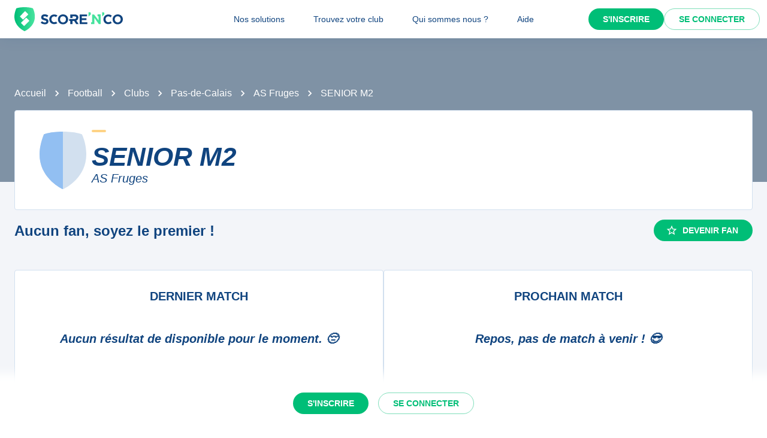

--- FILE ---
content_type: text/html; charset=utf-8
request_url: https://scorenco.com/football/clubs/as-fruges-2i51/2-2lo9
body_size: 23181
content:
<!DOCTYPE html><html lang="fr"><head><meta charSet="utf-8"/><meta property="fb:app_id" content="161787037327963"/><meta name="twitter:card" content="summary_large_image"/><meta name="twitter:creator" content="@Score_n_co"/><meta name="twitter:site" content="Score&#x27;n&#x27;co"/><meta name="twitter:account_id" content="2190610868"/><meta property="og:site_name" content="Score&#x27;n&#x27;co"/><meta property="og:type" content="website"/><meta name="og:image:width" content="1200"/><meta name="og:image:height" content="630"/><meta name="mobile-web-app-capable" content="yes"/><meta name="apple-mobile-web-app-capable" content="yes"/><meta name="apple-mobile-web-app-title" content="Score&#x27;n&#x27;co"/><meta name="application-name" content="Score&#x27;n&#x27;co"/><meta name="apple-mobile-web-app-status-bar-style" content="var(--snc-palette-primary-main)"/><link rel="apple-touch-icon" sizes="180x180" href="/images/favicons/apple-touch-icon.png"/><link rel="icon" type="image/png" sizes="32x32" href="/images/favicons/favicon-32x32.png"/><link rel="icon" type="image/png" sizes="16x16" href="/images/favicons/favicon-16x16.png"/><link rel="manifest" href="/site.webmanifest"/><link rel="mask-icon" href="/images/favicons/safari-pinned-tab.svg" color="var(--snc-palette-primary-main)"/><meta name="msapplication-TileColor" content="var(--snc-palette-primary-main)"/><meta name="theme-color" content="var(--snc-palette-primary-main)"/><meta name="viewport" content="minimum-scale=1, initial-scale=1, width=device-width"/><title>AS Fruges 2 - football - Score&#x27;n&#x27;co</title><meta name="title" content="AS Fruges 2 - football - Score&#x27;n&#x27;co"/><meta name="description" content="Suivez l&#x27;équipe AS Fruges 2 sur Score&#x27;n&#x27;co 🔵🟢. Ne ratez aucun résultat de l&#x27;équipe SENIOR M2 du club ASF ainsi que toutes les autres équipes du club."/><link rel="canonical" href="https://scorenco.com/football/clubs/as-fruges-2i51/2-2lo9"/><meta name="twitter:title" content="AS Fruges 2 - football - Score&#x27;n&#x27;co"/><meta name="twitter:description" content="Suivez l&#x27;équipe AS Fruges 2 sur Score&#x27;n&#x27;co 🔵🟢. Ne ratez aucun résultat de l&#x27;équipe SENIOR M2 du club ASF ainsi que toutes les autres équipes du club."/><meta name="twitter:image:src" content="https://img.scorenco.com/screenshot/2025/9/19/rectangle-team-1758268858.896845.png"/><meta name="twitter:url" content="https://scorenco.com/football/clubs/as-fruges-2i51/2-2lo9"/><meta property="og:title" content="AS Fruges 2 - football - Score&#x27;n&#x27;co"/><meta property="og:description" content="Suivez l&#x27;équipe AS Fruges 2 sur Score&#x27;n&#x27;co 🔵🟢. Ne ratez aucun résultat de l&#x27;équipe SENIOR M2 du club ASF ainsi que toutes les autres équipes du club."/><meta property="og:image" content="https://img.scorenco.com/screenshot/2025/9/19/rectangle-team-1758268858.896845.png"/><meta property="og:url" content="https://scorenco.com/football/clubs/as-fruges-2i51/2-2lo9"/><meta name="google-site-verification" content="UohjolqyEbYHlBDsZdhZ-oue7blG5ByQ4EOT042ynng"/><script>
      var optidigitalQueue = optidigitalQueue || {};
      optidigitalQueue.cmd = optidigitalQueue.cmd || [];
      </script><meta name="next-head-count" content="38"/><meta charSet="utf-8"/><meta name="theme-color" content="#F3F5F9"/><script id="jsonld-breadcrumb-list" type="application/ld+json" data-nscript="beforeInteractive">{"@context":"https://schema.org","@type":"BreadcrumbList","itemListElement":[{"@type":"ListItem","position":1,"item":{"@id":"https://scorenco.com/football","name":"Football"}},{"@type":"ListItem","position":2,"item":{"@id":"https://scorenco.com/football/clubs","name":"Clubs"}},{"@type":"ListItem","position":3,"item":{"@id":"https://scorenco.com/football/clubs?department=62","name":"Pas-de-Calais"}},{"@type":"ListItem","position":4,"item":{"@id":"https://scorenco.com/football/clubs/as-fruges-2i51","name":"AS Fruges"}}]}</script><noscript data-n-css=""></noscript><script defer="" nomodule="" src="/_next/static/chunks/polyfills-42372ed130431b0a.js"></script><script src="/_next/static/chunks/webpack-2f5c311d3fbe2af1.js" defer=""></script><script src="/_next/static/chunks/framework-518498a55d724c68.js" defer=""></script><script src="/_next/static/chunks/main-ae6c35e49038cfee.js" defer=""></script><script src="/_next/static/chunks/pages/_app-01141acc7373f8f2.js" defer=""></script><script src="/_next/static/chunks/6593-7db1775e2507c965.js" defer=""></script><script src="/_next/static/chunks/977-fa58f5b7bb8d1e75.js" defer=""></script><script src="/_next/static/chunks/5794-09933934786fe8a0.js" defer=""></script><script src="/_next/static/chunks/2022-3a784eb03cf21b86.js" defer=""></script><script src="/_next/static/chunks/4451-b08ecd8d67de67dc.js" defer=""></script><script src="/_next/static/chunks/3407-29d2c187b50fd36f.js" defer=""></script><script src="/_next/static/chunks/pages/sport/%5Bsport%5D/clubs/%5Bclub%5D/teams/%5Bteam%5D-77acdc8838279120.js" defer=""></script><script src="/_next/static/FGNp2z2iPMDvLorL9bZ5D/_buildManifest.js" defer=""></script><script src="/_next/static/FGNp2z2iPMDvLorL9bZ5D/_ssgManifest.js" defer=""></script><style data-emotion="css-global 0"></style><style data-emotion="css-global 5wdqwr">:root{--color-primary-shadow:rgba(23,	219,	132, 0.3);--color-shade-2:#00315c;--color-shade-3:#225e9f;--color-shade-6:#f3f5f9;--color-shade-7:#fff;--color-gold:#FED385;--color-primary-100:#e6fff4;--color-primary-200:#bef5dd;--color-primary-300:#86ecbf;--color-primary-500:#17db84;--color-primary-600:#00be77;--color-secondary-100:#f3f5f9;--color-secondary-200:#d3e4f3;--color-secondary-300:#6897cd;--color-secondary-500:#00447f;}@import url('https://fonts.googleapis.com/css2?family=Open+Sans&family=Overpass:ital,wght@0,700;0,800;1,800&display=swap');:root{--font-base:Open Sans,-apple-system,BlinkMacSystemFont,"Segoe UI",Roboto,"Helvetica Neue",Arial,sans-serif,"Apple Color Emoji","Segoe UI Emoji","Segoe UI Symbol";--font-alt:Overpass,-apple-system,BlinkMacSystemFont,"Segoe UI",Roboto,"Helvetica Neue",Arial,sans-serif,"Apple Color Emoji","Segoe UI Emoji","Segoe UI Symbol";}body{color:var(--snc-palette-text-primary);background-color:var(--snc-palette-background-default);font-family:var(--font-base);}body{overflow-x:hidden;width:100%;margin:0;}a{color:inherit;-webkit-text-decoration:inherit;text-decoration:inherit;}</style><style data-emotion="css-global qr61lf">html{-webkit-font-smoothing:antialiased;-moz-osx-font-smoothing:grayscale;box-sizing:border-box;-webkit-text-size-adjust:100%;}*,*::before,*::after{box-sizing:inherit;}strong,b{font-weight:700;}body{margin:0;color:var(--snc-palette-text-primary);font-family:'Open-Sans',sans-serif;font-weight:400;font-size:1rem;line-height:1.5;background-color:var(--snc-palette-background-default);}@media print{body{background-color:var(--snc-palette-common-white);}}body::backdrop{background-color:var(--snc-palette-background-default);}</style><style data-emotion="css-global s3c5yy">:root{--app-bar-height:4rem;}</style><style data-emotion="css-global fm7yxq">:root{--burger-menu-width:17rem;}@media (min-width:960px){:root{--burger-menu-width:15rem;}}</style><style data-emotion="css-global 1prfaxn">@-webkit-keyframes mui-auto-fill{from{display:block;}}@keyframes mui-auto-fill{from{display:block;}}@-webkit-keyframes mui-auto-fill-cancel{from{display:block;}}@keyframes mui-auto-fill-cancel{from{display:block;}}</style><style data-emotion="css-global 1kqq3l5">:root{--snc-spacing:8px;--snc-shape-borderRadius:4px;--snc-shadows-0:none;--snc-shadows-1:0px 2px 1px -1px rgba(12,51,95,0.2),0px 1px 1px 0px rgba(12,51,95,0.14),0px 1px 3px 0px rgba(12,51,95,0.12);--snc-shadows-2:0px 3px 1px -2px rgba(12,51,95,0.2),0px 2px 2px 0px rgba(12,51,95,0.14),0px 1px 5px 0px rgba(12,51,95,0.12);--snc-shadows-3:0px 3px 3px -2px rgba(12,51,95,0.2),0px 3px 4px 0px rgba(12,51,95,0.14),0px 1px 8px 0px rgba(12,51,95,0.12);--snc-shadows-4:0px 2px 4px -1px rgba(12,51,95,0.2),0px 4px 5px 0px rgba(12,51,95,0.14),0px 1px 10px 0px rgba(12,51,95,0.12);--snc-shadows-5:0px 3px 5px -1px rgba(12,51,95,0.2),0px 5px 8px 0px rgba(12,51,95,0.14),0px 1px 14px 0px rgba(12,51,95,0.12);--snc-shadows-6:0px 3px 5px -1px rgba(12,51,95,0.2),0px 6px 10px 0px rgba(12,51,95,0.14),0px 1px 18px 0px rgba(12,51,95,0.12);--snc-shadows-7:0px 4px 5px -2px rgba(12,51,95,0.2),0px 7px 10px 1px rgba(12,51,95,0.14),0px 2px 16px 1px rgba(12,51,95,0.12);--snc-shadows-8:0px 5px 5px -3px rgba(12,51,95,0.2),0px 8px 10px 1px rgba(12,51,95,0.14),0px 3px 14px 2px rgba(12,51,95,0.12);--snc-shadows-9:0px 5px 6px -3px rgba(12,51,95,0.2),0px 9px 12px 1px rgba(12,51,95,0.14),0px 3px 16px 2px rgba(12,51,95,0.12);--snc-shadows-10:0px 6px 6px -3px rgba(12,51,95,0.2),0px 10px 14px 1px rgba(12,51,95,0.14),0px 4px 18px 3px rgba(12,51,95,0.12);--snc-shadows-11:0px 6px 7px -4px rgba(12,51,95,0.2),0px 11px 15px 1px rgba(12,51,95,0.14),0px 4px 20px 3px rgba(12,51,95,0.12);--snc-shadows-12:0px 7px 8px -4px rgba(12,51,95,0.2),0px 12px 17px 2px rgba(12,51,95,0.14),0px 5px 22px 4px rgba(12,51,95,0.12);--snc-shadows-13:0px 7px 8px -4px rgba(12,51,95,0.2),0px 13px 19px 2px rgba(12,51,95,0.14),0px 5px 24px 4px rgba(12,51,95,0.12);--snc-shadows-14:0px 7px 9px -4px rgba(12,51,95,0.2),0px 14px 21px 2px rgba(12,51,95,0.14),0px 5px 26px 4px rgba(12,51,95,0.12);--snc-shadows-15:0px 8px 9px -5px rgba(12,51,95,0.2),0px 15px 22px 2px rgba(12,51,95,0.14),0px 6px 28px 5px rgba(12,51,95,0.12);--snc-shadows-16:0px 8px 10px -5px rgba(12,51,95,0.2),0px 16px 24px 2px rgba(12,51,95,0.14),0px 6px 30px 5px rgba(12,51,95,0.12);--snc-shadows-17:0px 8px 11px -5px rgba(12,51,95,0.2),0px 17px 26px 2px rgba(12,51,95,0.14),0px 6px 32px 5px rgba(12,51,95,0.12);--snc-shadows-18:0px 9px 11px -5px rgba(12,51,95,0.2),0px 18px 28px 2px rgba(12,51,95,0.14),0px 7px 34px 6px rgba(12,51,95,0.12);--snc-shadows-19:0px 9px 12px -6px rgba(12,51,95,0.2),0px 19px 29px 2px rgba(12,51,95,0.14),0px 7px 36px 6px rgba(12,51,95,0.12);--snc-shadows-20:0px 10px 13px -6px rgba(12,51,95,0.2),0px 20px 31px 3px rgba(12,51,95,0.14),0px 8px 38px 7px rgba(12,51,95,0.12);--snc-shadows-21:0px 10px 13px -6px rgba(12,51,95,0.2),0px 21px 33px 3px rgba(12,51,95,0.14),0px 8px 40px 7px rgba(12,51,95,0.12);--snc-shadows-22:0px 10px 14px -6px rgba(12,51,95,0.2),0px 22px 35px 3px rgba(12,51,95,0.14),0px 8px 42px 7px rgba(12,51,95,0.12);--snc-shadows-23:0px 11px 14px -7px rgba(12,51,95,0.2),0px 23px 36px 3px rgba(12,51,95,0.14),0px 9px 44px 8px rgba(12,51,95,0.12);--snc-shadows-24:0px 11px 15px -7px rgba(12,51,95,0.2),0px 24px 38px 3px rgba(12,51,95,0.14),0px 9px 46px 8px rgba(12,51,95,0.12);--snc-sizes-maxWidth:80rem;--snc-sizes-appBarHeight:3.5rem;--snc-zIndex-mobileStepper:1000;--snc-zIndex-fab:1050;--snc-zIndex-speedDial:1050;--snc-zIndex-appBar:1100;--snc-zIndex-drawer:1200;--snc-zIndex-modal:1300;--snc-zIndex-snackbar:1400;--snc-zIndex-tooltip:1500;--snc-font-h1:700 2.5rem/1.15 'Overpass',sans-serif;--snc-font-h2:italic 700 2rem/1.15 'Overpass',sans-serif;--snc-font-h3:700 1.5rem/1.15 'Overpass',sans-serif;--snc-font-h4:700 1.25rem/1.15 'Overpass',sans-serif;--snc-font-h5:italic 700 1.125rem/1.15 'Overpass',sans-serif;--snc-font-h6:italic 500 1.0625rem/1.15 'Overpass',sans-serif;--snc-font-subtitle1:400 1rem/1.5 'Open-Sans',sans-serif;--snc-font-subtitle2:600 0.875rem/1.5714285714285714 'Open-Sans',sans-serif;--snc-font-body1:400 1rem/1.5 'Open-Sans',sans-serif;--snc-font-body2:400 0.875rem/1.5714285714285714 'Open-Sans',sans-serif;--snc-font-caption:400 0.75rem/1.5 'Open-Sans',sans-serif;--snc-font-overline:700 0.75rem/1.5 'Open-Sans',sans-serif;--snc-font-button:700 0.875rem/1.7142857142857142 'Open-Sans',sans-serif;--snc-font-inherit:inherit inherit/inherit inherit;}:root{-webkit-print-color-scheme:light;color-scheme:light;--snc-palette-common-black:#10447F;--snc-palette-common-white:#fff;--snc-palette-common-background:#F3F5F9;--snc-palette-common-onBackground:#000;--snc-palette-common-backgroundChannel:243 245 249;--snc-palette-common-onBackgroundChannel:0 0 0;--snc-palette-text-primary:#10447F;--snc-palette-text-secondary:rgba(0, 0, 0, 0.6);--snc-palette-text-disabled:rgba(0, 0, 0, 0.38);--snc-palette-text-primaryChannel:16 68 127;--snc-palette-text-secondaryChannel:0 0 0;--snc-palette-primary-dark:#0C335F;--snc-palette-primary-main:#10447F;--snc-palette-primary-light:#1661B6;--snc-palette-primary-lighter:#F3F5F9;--snc-palette-primary-contrastText:#fff;--snc-palette-primary-mainChannel:16 68 127;--snc-palette-primary-lightChannel:22 97 182;--snc-palette-primary-darkChannel:12 51 95;--snc-palette-primary-contrastTextChannel:255 255 255;--snc-palette-secondary-50:#EEFDF6;--snc-palette-secondary-dark:#008E5A;--snc-palette-secondary-main:#00be77;--snc-palette-secondary-light:#17db84;--snc-palette-secondary-lighter:#EEFDF6;--snc-palette-secondary-contrastText:#fff;--snc-palette-secondary-mainChannel:0 190 119;--snc-palette-secondary-lightChannel:23 219 132;--snc-palette-secondary-darkChannel:0 142 90;--snc-palette-secondary-contrastTextChannel:255 255 255;--snc-palette-premium-light:#FDC65F;--snc-palette-premium-main:#FED385;--snc-palette-premium-dark:#FEDA97;--snc-palette-premium-contrastText:#041120;--snc-palette-premium-mainChannel:254 211 133;--snc-palette-premium-lightChannel:253 198 95;--snc-palette-premium-darkChannel:254 218 151;--snc-palette-premium-contrastTextChannel:4 17 32;--snc-palette-info-dark:#0C335F;--snc-palette-info-main:#10447F;--snc-palette-info-light:#1661B6;--snc-palette-info-contrastText:#fff;--snc-palette-info-mainChannel:16 68 127;--snc-palette-info-lightChannel:22 97 182;--snc-palette-info-darkChannel:12 51 95;--snc-palette-info-contrastTextChannel:255 255 255;--snc-palette-success-dark:#008E5A;--snc-palette-success-main:#00be77;--snc-palette-success-light:#17db84;--snc-palette-success-contrastText:#fff;--snc-palette-success-mainChannel:0 190 119;--snc-palette-success-lightChannel:23 219 132;--snc-palette-success-darkChannel:0 142 90;--snc-palette-success-contrastTextChannel:255 255 255;--snc-palette-warning-light:#FEDA97;--snc-palette-warning-main:#FDC65F;--snc-palette-warning-dark:#E69602;--snc-palette-warning-contrastText:#041120;--snc-palette-warning-mainChannel:253 198 95;--snc-palette-warning-lightChannel:254 218 151;--snc-palette-warning-darkChannel:230 150 2;--snc-palette-warning-contrastTextChannel:4 17 32;--snc-palette-error-light:#D51C47;--snc-palette-error-main:#E42F59;--snc-palette-error-dark:#E84D71;--snc-palette-error-contrastText:#FFFFFF;--snc-palette-error-mainChannel:228 47 89;--snc-palette-error-lightChannel:213 28 71;--snc-palette-error-darkChannel:232 77 113;--snc-palette-error-contrastTextChannel:255 255 255;--snc-palette-background-paper:#fff;--snc-palette-background-default:#F3F5F9;--snc-palette-background-body:#F3F5F9;--snc-palette-background-paper2:#F3F5F9;--snc-palette-background-defaultChannel:243 245 249;--snc-palette-background-paperChannel:255 255 255;--snc-palette-home-main:#d2e0ef;--snc-palette-home-dark:#92BFF2;--snc-palette-home-mainChannel:210 224 239;--snc-palette-home-darkChannel:146 191 242;--snc-palette-away-main:#FEE9C2;--snc-palette-away-dark:#FED385;--snc-palette-away-mainChannel:254 233 194;--snc-palette-away-darkChannel:254 211 133;--snc-palette-win-main:#00be77;--snc-palette-win-contrastText:#fff;--snc-palette-win-mainChannel:0 190 119;--snc-palette-win-contrastTextChannel:255 255 255;--snc-palette-even-main:#F3F5F9;--snc-palette-even-contrastText:#10447F;--snc-palette-even-mainChannel:243 245 249;--snc-palette-even-contrastTextChannel:16 68 127;--snc-palette-lost-main:#E42F59;--snc-palette-lost-contrastText:#fff;--snc-palette-lost-mainChannel:228 47 89;--snc-palette-lost-contrastTextChannel:255 255 255;--snc-palette-divider:#d2e0ef;--snc-palette-action-active:#10447F;--snc-palette-action-activatedOpacity:1;--snc-palette-action-disabled:rgba(16,68,127,0.26);--snc-palette-action-disabledBackground:#F3F5F9;--snc-palette-action-focus:rgba(16,68,127,0.12);--snc-palette-action-hover:rgba(0, 0, 0, 0.04);--snc-palette-action-hoverOpacity:0.04;--snc-palette-action-selected:rgba(0, 0, 0, 0.08);--snc-palette-action-selectedOpacity:0.08;--snc-palette-action-disabledOpacity:0.38;--snc-palette-action-focusOpacity:0.12;--snc-palette-action-activeChannel:16 68 127;--snc-palette-action-selectedChannel:0 0 0;--snc-palette-logo-score_co:#10447F;--snc-palette-logo-_n_:#45e29d;--snc-palette-logo-gradient-0:#00be77;--snc-palette-logo-gradient-1:#45e29d;--snc-palette-AppBar-defaultBg:#fff;--snc-palette-Avatar-defaultBg:#10447F;--snc-palette-grey-50:#fafafa;--snc-palette-grey-100:#f5f5f5;--snc-palette-grey-200:#eeeeee;--snc-palette-grey-300:#e0e0e0;--snc-palette-grey-400:#bdbdbd;--snc-palette-grey-500:#9e9e9e;--snc-palette-grey-600:#757575;--snc-palette-grey-700:#616161;--snc-palette-grey-800:#424242;--snc-palette-grey-900:#212121;--snc-palette-grey-A100:#f5f5f5;--snc-palette-grey-A200:#eeeeee;--snc-palette-grey-A400:#bdbdbd;--snc-palette-grey-A700:#616161;--snc-palette-Alert-errorColor:rgb(85, 11, 28);--snc-palette-Alert-infoColor:rgb(8, 38, 72);--snc-palette-Alert-successColor:rgb(9, 87, 52);--snc-palette-Alert-warningColor:rgb(101, 87, 60);--snc-palette-Alert-errorFilledBg:var(--snc-palette-error-main, #E42F59);--snc-palette-Alert-infoFilledBg:var(--snc-palette-info-main, #10447F);--snc-palette-Alert-successFilledBg:var(--snc-palette-success-main, #00be77);--snc-palette-Alert-warningFilledBg:var(--snc-palette-warning-main, #FDC65F);--snc-palette-Alert-errorFilledColor:#fff;--snc-palette-Alert-infoFilledColor:#fff;--snc-palette-Alert-successFilledColor:rgba(0, 0, 0, 0.87);--snc-palette-Alert-warningFilledColor:rgba(0, 0, 0, 0.87);--snc-palette-Alert-errorStandardBg:rgb(250, 232, 236);--snc-palette-Alert-infoStandardBg:rgb(231, 239, 247);--snc-palette-Alert-successStandardBg:rgb(231, 251, 242);--snc-palette-Alert-warningStandardBg:rgb(254, 251, 244);--snc-palette-Alert-errorIconColor:var(--snc-palette-error-main, #E42F59);--snc-palette-Alert-infoIconColor:var(--snc-palette-info-main, #10447F);--snc-palette-Alert-successIconColor:var(--snc-palette-success-main, #00be77);--snc-palette-Alert-warningIconColor:var(--snc-palette-warning-main, #FDC65F);--snc-palette-Button-inheritContainedBg:var(--snc-palette-grey-300, #e0e0e0);--snc-palette-Button-inheritContainedHoverBg:var(--snc-palette-grey-A100, #f5f5f5);--snc-palette-Chip-defaultBorder:var(--snc-palette-grey-400, #bdbdbd);--snc-palette-Chip-defaultAvatarColor:var(--snc-palette-grey-700, #616161);--snc-palette-Chip-defaultIconColor:var(--snc-palette-grey-700, #616161);--snc-palette-FilledInput-bg:rgba(0, 0, 0, 0.06);--snc-palette-FilledInput-hoverBg:rgba(0, 0, 0, 0.09);--snc-palette-FilledInput-disabledBg:rgba(0, 0, 0, 0.12);--snc-palette-LinearProgress-primaryBg:rgb(164, 183, 206);--snc-palette-LinearProgress-secondaryBg:rgb(158, 230, 203);--snc-palette-LinearProgress-errorBg:rgb(244, 175, 191);--snc-palette-LinearProgress-infoBg:rgb(164, 183, 206);--snc-palette-LinearProgress-successBg:rgb(158, 230, 203);--snc-palette-LinearProgress-warningBg:rgb(254, 233, 194);--snc-palette-Skeleton-bg:rgba(var(--snc-palette-text-primaryChannel, undefined) / 0.11);--snc-palette-Slider-primaryTrack:rgb(164, 183, 206);--snc-palette-Slider-secondaryTrack:rgb(158, 230, 203);--snc-palette-Slider-errorTrack:rgb(244, 175, 191);--snc-palette-Slider-infoTrack:rgb(164, 183, 206);--snc-palette-Slider-successTrack:rgb(158, 230, 203);--snc-palette-Slider-warningTrack:rgb(254, 233, 194);--snc-palette-SnackbarContent-bg:rgb(48, 48, 49);--snc-palette-SnackbarContent-color:#fff;--snc-palette-SpeedDialAction-fabHoverBg:rgb(216, 216, 216);--snc-palette-StepConnector-border:var(--snc-palette-grey-400, #bdbdbd);--snc-palette-StepContent-border:var(--snc-palette-grey-400, #bdbdbd);--snc-palette-Switch-defaultColor:var(--snc-palette-common-white, #fff);--snc-palette-Switch-defaultDisabledColor:var(--snc-palette-grey-100, #f5f5f5);--snc-palette-Switch-primaryDisabledColor:rgb(164, 183, 206);--snc-palette-Switch-secondaryDisabledColor:rgb(158, 230, 203);--snc-palette-Switch-errorDisabledColor:rgb(244, 175, 191);--snc-palette-Switch-infoDisabledColor:rgb(164, 183, 206);--snc-palette-Switch-successDisabledColor:rgb(158, 230, 203);--snc-palette-Switch-warningDisabledColor:rgb(254, 233, 194);--snc-palette-TableCell-border:rgba(249, 251, 253, 1);--snc-palette-Tooltip-bg:rgba(97, 97, 97, 0.92);--snc-palette-dividerChannel:210 224 239;--snc-opacity-inputPlaceholder:0.42;--snc-opacity-inputUnderline:0.42;--snc-opacity-switchTrackDisabled:0.12;--snc-opacity-switchTrack:0.38;}</style><style data-emotion="css fjz41a 1l592ws 1tr5kpy ja9oc0 iguwhy hhd55l nc6jm3 1dn2ekl zdffgl 1vy64sy ju1pfe 1cj7byw yvps0x evywc1 1jdyv4p 1whuamh 1s1rid8 7w6yqk 1t5hnlw 6p020v 8q5lw4 51eq8m q2ddyx 1nd5pgh 1pi2lzz 1fu0bo0 19mhat1 tujnxw 1mp5ubp vxtl7y 1tm35nk 1nrv9oj 1gbdqr3 1mxpx6c 6d9br5 1mfejll b8nach 1i1yptn 1nmcvbc uy4m6a vil6ew essotp 1rlgpqe hfp31b 1f44ti9 1ot9vhg 1jb622q 79jbq7 5k0na9 37qzip 13w37mt 147e5lo 1if7257 4a1jew w4cd9x 1d6la9n a6c89i 1ud61l3 2xu61f sd5aaf 645gbo wd86w7 186lq9n hof4pt 19wq8sq e1dxn4 1pz00fl 1i0yc2z 2qhmeo 1d0sszv j7qwjs 1sgvqgf guwp1n 5ghe0j 1jgh3g6 1ctkazl gdiyim 7rpvgv 176l14l neefgc 19hj4z2 1e1jrs7 pvew0c plin8d dcakzh 1xssubs 1s80xkt 5pdbt3 1ij6j9m wn86jf 2vqpdm 6biibs i3ujto 1tpd5hk ay9jw0 9hwqo6 1tfix0c 1oh525l 1jo59qr 16gq6nr 140xz6f 17i1t14 4uyolr 18ds3ns hrwtqk 1in70jn 45opt b01ccb 18iml8b osvaah 19t3es3 1qlkd3b 1x57s5t 1119k3e utb3a3 1mc76cp u4p24i 1rsu4jm k7h9xg v0hoi2 1tpq22j">.css-fjz41a{background:var(--snc-palette-background-default);min-height:100vh;padding-top:var(--app-bar-height);max-width:100%;margin-bottom:5rem;}.css-1l592ws{background-color:var(--snc-palette-background-paper);color:var(--snc-palette-text-primary);-webkit-transition:box-shadow 300ms cubic-bezier(0.4, 0, 0.2, 1) 0ms;transition:box-shadow 300ms cubic-bezier(0.4, 0, 0.2, 1) 0ms;box-shadow:var(--Paper-shadow);background-image:var(--Paper-overlay);display:-webkit-box;display:-webkit-flex;display:-ms-flexbox;display:flex;-webkit-flex-direction:column;-ms-flex-direction:column;flex-direction:column;width:100%;box-sizing:border-box;-webkit-flex-shrink:0;-ms-flex-negative:0;flex-shrink:0;position:fixed;z-index:var(--snc-zIndex-appBar);top:0;left:auto;right:0;--AppBar-background:var(--snc-palette-AppBar-defaultBg);--AppBar-color:var(--snc-palette-text-primary);background-color:var(--AppBar-background);color:var(--AppBar-color);box-shadow:0 0 1.5rem 0 rgba(var(--snc-palette-primary-mainChannel, 16 68 127) / .1),0 0 2px 0 rgba(var(--snc-palette-primary-mainChannel, 16 68 127) / .1);}@media print{.css-1l592ws{position:absolute;}}.css-1tr5kpy{position:relative;display:-webkit-box;display:-webkit-flex;display:-ms-flexbox;display:flex;-webkit-align-items:center;-webkit-box-align:center;-ms-flex-align:center;align-items:center;padding-left:calc(2 * var(--snc-spacing));padding-right:calc(2 * var(--snc-spacing));min-height:56px;display:-webkit-box;display:-webkit-flex;display:-ms-flexbox;display:flex;-webkit-box-pack:justify;-webkit-justify-content:space-between;justify-content:space-between;}@media (min-width:600px){.css-1tr5kpy{padding-left:calc(3 * var(--snc-spacing));padding-right:calc(3 * var(--snc-spacing));}}@media (min-width:0px){@media (orientation: landscape){.css-1tr5kpy{min-height:48px;}}}@media (min-width:600px){.css-1tr5kpy{min-height:64px;}}.css-ja9oc0{display:-webkit-inline-box;display:-webkit-inline-flex;display:-ms-inline-flexbox;display:inline-flex;-webkit-align-items:center;-webkit-box-align:center;-ms-flex-align:center;align-items:center;-webkit-box-pack:center;-ms-flex-pack:center;-webkit-justify-content:center;justify-content:center;position:relative;box-sizing:border-box;-webkit-tap-highlight-color:transparent;background-color:transparent;outline:0;border:0;margin:0;border-radius:0;padding:0;cursor:pointer;-webkit-user-select:none;-moz-user-select:none;-ms-user-select:none;user-select:none;vertical-align:middle;-moz-appearance:none;-webkit-appearance:none;-webkit-text-decoration:none;text-decoration:none;color:inherit;text-align:center;-webkit-flex:0 0 auto;-ms-flex:0 0 auto;flex:0 0 auto;font-size:1.5rem;padding:8px;border-radius:50%;color:var(--snc-palette-action-active);-webkit-transition:background-color 150ms cubic-bezier(0.4, 0, 0.2, 1) 0ms;transition:background-color 150ms cubic-bezier(0.4, 0, 0.2, 1) 0ms;--IconButton-hoverBg:rgba(var(--snc-palette-action-activeChannel) / var(--snc-palette-action-hoverOpacity));margin-left:-12px;color:inherit;margin-right:calc(2 * var(--snc-spacing));}.css-ja9oc0::-moz-focus-inner{border-style:none;}.css-ja9oc0.Mui-disabled{pointer-events:none;cursor:default;}@media print{.css-ja9oc0{-webkit-print-color-adjust:exact;color-adjust:exact;}}.css-ja9oc0:hover{background-color:var(--IconButton-hoverBg);}@media (hover: none){.css-ja9oc0:hover{background-color:transparent;}}.css-ja9oc0.Mui-disabled{background-color:transparent;color:var(--snc-palette-action-disabled);}@media (min-width:960px){.css-ja9oc0{display:none;}}.css-iguwhy{-webkit-user-select:none;-moz-user-select:none;-ms-user-select:none;user-select:none;width:1em;height:1em;display:inline-block;-webkit-flex-shrink:0;-ms-flex-negative:0;flex-shrink:0;-webkit-transition:fill 300ms cubic-bezier(0.4, 0, 0.2, 1) 0ms;transition:fill 300ms cubic-bezier(0.4, 0, 0.2, 1) 0ms;fill:currentColor;font-size:1.5rem;}.css-hhd55l{max-width:30vw;}@media (max-width:959.95px){.css-hhd55l{position:absolute;left:50%;-webkit-transform:translateX(-50%);-moz-transform:translateX(-50%);-ms-transform:translateX(-50%);transform:translateX(-50%);}}.css-nc6jm3{--toolbar-height:2.5rem;display:-webkit-box;display:-webkit-flex;display:-ms-flexbox;display:flex;-webkit-align-items:center;-webkit-box-align:center;-ms-flex-align:center;align-items:center;}.css-nc6jm3 .appbar-logo_svg{width:auto;height:var(--toolbar-height);margin:0.5rem 0;}.css-1dn2ekl .cls-2{fill:var(--snc-palette-logo-score_co);}.css-zdffgl{fill:var(--snc-palette-logo-_n_);}.css-1vy64sy{display:-webkit-box;display:-webkit-flex;display:-ms-flexbox;display:flex;-webkit-flex-direction:row;-ms-flex-direction:row;flex-direction:row;-webkit-align-items:center;-webkit-box-align:center;-ms-flex-align:center;align-items:center;}.css-1vy64sy>:not(style):not(style){margin:0;}.css-1vy64sy>:not(style)~:not(style){margin-left:calc(2 * var(--snc-spacing));}.css-ju1pfe{display:-webkit-box;display:-webkit-flex;display:-ms-flexbox;display:flex;-webkit-flex-direction:row;-ms-flex-direction:row;flex-direction:row;gap:calc(0 * var(--snc-spacing));display:none;}@media (min-width:960px){.css-ju1pfe{display:-webkit-box;display:-webkit-flex;display:-ms-flexbox;display:flex;position:absolute;left:50%;-webkit-transform:translateX(-50%);-moz-transform:translateX(-50%);-ms-transform:translateX(-50%);transform:translateX(-50%);}}.css-1cj7byw{display:-webkit-inline-box;display:-webkit-inline-flex;display:-ms-inline-flexbox;display:inline-flex;-webkit-align-items:center;-webkit-box-align:center;-ms-flex-align:center;align-items:center;-webkit-box-pack:center;-ms-flex-pack:center;-webkit-justify-content:center;justify-content:center;position:relative;box-sizing:border-box;-webkit-tap-highlight-color:transparent;background-color:transparent;outline:0;border:0;margin:0;border-radius:0;padding:0;cursor:pointer;-webkit-user-select:none;-moz-user-select:none;-ms-user-select:none;user-select:none;vertical-align:middle;-moz-appearance:none;-webkit-appearance:none;-webkit-text-decoration:none;text-decoration:none;color:inherit;font-family:'Open-Sans',sans-serif;font-weight:700;font-size:0.875rem;line-height:1.7142857142857142;text-transform:uppercase;min-width:64px;padding:6px 16px;border:0;border-radius:var(--snc-shape-borderRadius);-webkit-transition:background-color 250ms cubic-bezier(0.4, 0, 0.2, 1) 0ms,box-shadow 250ms cubic-bezier(0.4, 0, 0.2, 1) 0ms,border-color 250ms cubic-bezier(0.4, 0, 0.2, 1) 0ms,color 250ms cubic-bezier(0.4, 0, 0.2, 1) 0ms;transition:background-color 250ms cubic-bezier(0.4, 0, 0.2, 1) 0ms,box-shadow 250ms cubic-bezier(0.4, 0, 0.2, 1) 0ms,border-color 250ms cubic-bezier(0.4, 0, 0.2, 1) 0ms,color 250ms cubic-bezier(0.4, 0, 0.2, 1) 0ms;padding:6px 8px;color:var(--variant-textColor);background-color:var(--variant-textBg);--variant-textColor:var(--snc-palette-primary-main);--variant-outlinedColor:var(--snc-palette-primary-main);--variant-outlinedBorder:rgba(var(--snc-palette-primary-mainChannel) / 0.5);--variant-containedColor:var(--snc-palette-primary-contrastText);--variant-containedBg:var(--snc-palette-primary-main);padding-right:1.5rem;padding-left:1.5rem;border-radius:999px;box-shadow:none;font-weight:700;margin:0;width:-webkit-max-content;width:-moz-max-content;width:max-content;font-weight:normal;text-transform:none;}.css-1cj7byw::-moz-focus-inner{border-style:none;}.css-1cj7byw.Mui-disabled{pointer-events:none;cursor:default;}@media print{.css-1cj7byw{-webkit-print-color-adjust:exact;color-adjust:exact;}}.css-1cj7byw:hover{-webkit-text-decoration:none;text-decoration:none;}.css-1cj7byw.Mui-disabled{color:var(--snc-palette-action-disabled);}@media (hover: hover){.css-1cj7byw:hover{--variant-containedBg:var(--snc-palette-primary-dark);--variant-textBg:rgba(var(--snc-palette-primary-mainChannel) / var(--snc-palette-action-hoverOpacity));--variant-outlinedBorder:var(--snc-palette-primary-main);--variant-outlinedBg:rgba(var(--snc-palette-primary-mainChannel) / var(--snc-palette-action-hoverOpacity));}}.css-1cj7byw:hover{box-shadow:none;}.css-1cj7byw:active{box-shadow:none;}.css-yvps0x{margin-right:-12px!important;}@media (max-width:959.95px){.css-yvps0x{display:none;}}.css-evywc1{display:-webkit-box;display:-webkit-flex;display:-ms-flexbox;display:flex;-webkit-flex-direction:row;-ms-flex-direction:row;flex-direction:row;gap:calc(2 * var(--snc-spacing));-webkit-box-pack:center;-ms-flex-pack:center;-webkit-justify-content:center;justify-content:center;-webkit-align-items:center;-webkit-box-align:center;-ms-flex-align:center;align-items:center;}.css-1jdyv4p{display:-webkit-inline-box;display:-webkit-inline-flex;display:-ms-inline-flexbox;display:inline-flex;-webkit-align-items:center;-webkit-box-align:center;-ms-flex-align:center;align-items:center;-webkit-box-pack:center;-ms-flex-pack:center;-webkit-justify-content:center;justify-content:center;position:relative;box-sizing:border-box;-webkit-tap-highlight-color:transparent;background-color:transparent;outline:0;border:0;margin:0;border-radius:0;padding:0;cursor:pointer;-webkit-user-select:none;-moz-user-select:none;-ms-user-select:none;user-select:none;vertical-align:middle;-moz-appearance:none;-webkit-appearance:none;-webkit-text-decoration:none;text-decoration:none;color:inherit;font-family:'Open-Sans',sans-serif;font-weight:700;font-size:0.875rem;line-height:1.7142857142857142;text-transform:uppercase;min-width:64px;padding:6px 16px;border:0;border-radius:var(--snc-shape-borderRadius);-webkit-transition:background-color 250ms cubic-bezier(0.4, 0, 0.2, 1) 0ms,box-shadow 250ms cubic-bezier(0.4, 0, 0.2, 1) 0ms,border-color 250ms cubic-bezier(0.4, 0, 0.2, 1) 0ms,color 250ms cubic-bezier(0.4, 0, 0.2, 1) 0ms;transition:background-color 250ms cubic-bezier(0.4, 0, 0.2, 1) 0ms,box-shadow 250ms cubic-bezier(0.4, 0, 0.2, 1) 0ms,border-color 250ms cubic-bezier(0.4, 0, 0.2, 1) 0ms,color 250ms cubic-bezier(0.4, 0, 0.2, 1) 0ms;color:var(--variant-containedColor);background-color:var(--variant-containedBg);box-shadow:var(--snc-shadows-2);--variant-textColor:var(--snc-palette-secondary-main);--variant-outlinedColor:var(--snc-palette-secondary-main);--variant-outlinedBorder:rgba(var(--snc-palette-secondary-mainChannel) / 0.5);--variant-containedColor:var(--snc-palette-secondary-contrastText);--variant-containedBg:var(--snc-palette-secondary-main);padding-right:1.5rem;padding-left:1.5rem;border-radius:999px;box-shadow:none;font-weight:700;margin:0;width:-webkit-max-content;width:-moz-max-content;width:max-content;}.css-1jdyv4p::-moz-focus-inner{border-style:none;}.css-1jdyv4p.Mui-disabled{pointer-events:none;cursor:default;}@media print{.css-1jdyv4p{-webkit-print-color-adjust:exact;color-adjust:exact;}}.css-1jdyv4p:hover{-webkit-text-decoration:none;text-decoration:none;}.css-1jdyv4p.Mui-disabled{color:var(--snc-palette-action-disabled);}.css-1jdyv4p:hover{box-shadow:var(--snc-shadows-4);}@media (hover: none){.css-1jdyv4p:hover{box-shadow:var(--snc-shadows-2);}}.css-1jdyv4p:active{box-shadow:var(--snc-shadows-8);}.css-1jdyv4p.Mui-focusVisible{box-shadow:var(--snc-shadows-6);}.css-1jdyv4p.Mui-disabled{color:var(--snc-palette-action-disabled);box-shadow:var(--snc-shadows-0);background-color:var(--snc-palette-action-disabledBackground);}@media (hover: hover){.css-1jdyv4p:hover{--variant-containedBg:var(--snc-palette-secondary-dark);--variant-textBg:rgba(var(--snc-palette-secondary-mainChannel) / var(--snc-palette-action-hoverOpacity));--variant-outlinedBorder:var(--snc-palette-secondary-main);--variant-outlinedBg:rgba(var(--snc-palette-secondary-mainChannel) / var(--snc-palette-action-hoverOpacity));}}.css-1jdyv4p:hover{box-shadow:none;}.css-1jdyv4p:active{box-shadow:none;}.css-1whuamh{display:-webkit-inline-box;display:-webkit-inline-flex;display:-ms-inline-flexbox;display:inline-flex;-webkit-align-items:center;-webkit-box-align:center;-ms-flex-align:center;align-items:center;-webkit-box-pack:center;-ms-flex-pack:center;-webkit-justify-content:center;justify-content:center;position:relative;box-sizing:border-box;-webkit-tap-highlight-color:transparent;background-color:transparent;outline:0;border:0;margin:0;border-radius:0;padding:0;cursor:pointer;-webkit-user-select:none;-moz-user-select:none;-ms-user-select:none;user-select:none;vertical-align:middle;-moz-appearance:none;-webkit-appearance:none;-webkit-text-decoration:none;text-decoration:none;color:inherit;font-family:'Open-Sans',sans-serif;font-weight:700;font-size:0.875rem;line-height:1.7142857142857142;text-transform:uppercase;min-width:64px;padding:6px 16px;border:0;border-radius:var(--snc-shape-borderRadius);-webkit-transition:background-color 250ms cubic-bezier(0.4, 0, 0.2, 1) 0ms,box-shadow 250ms cubic-bezier(0.4, 0, 0.2, 1) 0ms,border-color 250ms cubic-bezier(0.4, 0, 0.2, 1) 0ms,color 250ms cubic-bezier(0.4, 0, 0.2, 1) 0ms;transition:background-color 250ms cubic-bezier(0.4, 0, 0.2, 1) 0ms,box-shadow 250ms cubic-bezier(0.4, 0, 0.2, 1) 0ms,border-color 250ms cubic-bezier(0.4, 0, 0.2, 1) 0ms,color 250ms cubic-bezier(0.4, 0, 0.2, 1) 0ms;padding:5px 15px;border:1px solid currentColor;border-color:var(--variant-outlinedBorder, currentColor);background-color:var(--variant-outlinedBg);color:var(--variant-outlinedColor);--variant-textColor:var(--snc-palette-secondary-main);--variant-outlinedColor:var(--snc-palette-secondary-main);--variant-outlinedBorder:rgba(var(--snc-palette-secondary-mainChannel) / 0.5);--variant-containedColor:var(--snc-palette-secondary-contrastText);--variant-containedBg:var(--snc-palette-secondary-main);padding-right:1.5rem;padding-left:1.5rem;border-radius:999px;box-shadow:none;font-weight:700;margin:0;width:-webkit-max-content;width:-moz-max-content;width:max-content;}.css-1whuamh::-moz-focus-inner{border-style:none;}.css-1whuamh.Mui-disabled{pointer-events:none;cursor:default;}@media print{.css-1whuamh{-webkit-print-color-adjust:exact;color-adjust:exact;}}.css-1whuamh:hover{-webkit-text-decoration:none;text-decoration:none;}.css-1whuamh.Mui-disabled{color:var(--snc-palette-action-disabled);}.css-1whuamh.Mui-disabled{border:1px solid var(--snc-palette-action-disabledBackground);}@media (hover: hover){.css-1whuamh:hover{--variant-containedBg:var(--snc-palette-secondary-dark);--variant-textBg:rgba(var(--snc-palette-secondary-mainChannel) / var(--snc-palette-action-hoverOpacity));--variant-outlinedBorder:var(--snc-palette-secondary-main);--variant-outlinedBg:rgba(var(--snc-palette-secondary-mainChannel) / var(--snc-palette-action-hoverOpacity));}}.css-1whuamh:hover{box-shadow:none;}.css-1whuamh:active{box-shadow:none;}@media (min-width:960px){.css-1s1rid8{width:var(--burger-menu-width);-webkit-flex-shrink:0;-ms-flex-negative:0;flex-shrink:0;}}.css-7w6yqk{display:-webkit-box;display:-webkit-flex;display:-ms-flexbox;display:flex;-webkit-flex-direction:row;-ms-flex-direction:row;flex-direction:row;position:fixed;bottom:0;left:0;right:0;height:5rem;z-index:100;padding-top:1rem;background-color:var(--snc-palette-background-paper);-webkit-box-pack:center;-ms-flex-pack:center;-webkit-justify-content:center;justify-content:center;-webkit-align-items:start;-webkit-box-align:start;-ms-flex-align:start;align-items:start;box-shadow:0 0 1rem 1rem var(--snc-palette-background-paper);}.css-7w6yqk>:not(style):not(style){margin:0;}.css-7w6yqk>:not(style)~:not(style){margin-left:calc(2 * var(--snc-spacing));}.css-1t5hnlw{width:100%;height:15rem;-webkit-background-size:100%;background-size:100%;-webkit-background-position:center;background-position:center;-webkit-transition:1s;transition:1s;background-image:linear-gradient(
              0deg,rgba(0,39,74,0.48),rgba(0,39,74,0.48)
            ),url(https://img.scorenco.com/web/sports/backgrounds/football.jpg);}.css-6p020v{width:100%;margin-left:auto;box-sizing:border-box;margin-right:auto;padding-left:calc(2 * var(--snc-spacing));padding-right:calc(2 * var(--snc-spacing));position:relative;margin-top:-10rem;padding-bottom:4rem;}@media (min-width:600px){.css-6p020v{padding-left:calc(3 * var(--snc-spacing));padding-right:calc(3 * var(--snc-spacing));}}@media (min-width:1280px){.css-6p020v{max-width:1280px;}}.css-8q5lw4{margin:0;font-family:'Open-Sans',sans-serif;font-weight:400;font-size:1rem;line-height:1.5;color:white;margin-bottom:calc(2 * var(--snc-spacing));}.css-51eq8m{display:-webkit-box;display:-webkit-flex;display:-ms-flexbox;display:flex;-webkit-box-flex-wrap:wrap;-webkit-flex-wrap:wrap;-ms-flex-wrap:wrap;flex-wrap:wrap;-webkit-align-items:center;-webkit-box-align:center;-ms-flex-align:center;align-items:center;padding:0;margin:0;list-style:none;}.css-q2ddyx{margin:0;font:inherit;line-height:inherit;letter-spacing:inherit;color:inherit;-webkit-text-decoration:none;text-decoration:none;cursor:pointer;color:inherit;}.css-q2ddyx:hover{-webkit-text-decoration:underline;text-decoration:underline;}.css-1nd5pgh{display:-webkit-box;display:-webkit-flex;display:-ms-flexbox;display:flex;-webkit-user-select:none;-moz-user-select:none;-ms-user-select:none;user-select:none;margin-left:8px;margin-right:8px;}.css-1pi2lzz{-webkit-user-select:none;-moz-user-select:none;-ms-user-select:none;user-select:none;width:1em;height:1em;display:inline-block;-webkit-flex-shrink:0;-ms-flex-negative:0;flex-shrink:0;-webkit-transition:fill 300ms cubic-bezier(0.4, 0, 0.2, 1) 0ms;transition:fill 300ms cubic-bezier(0.4, 0, 0.2, 1) 0ms;fill:currentColor;font-size:1.25rem;}.css-1fu0bo0{margin:0;font-family:'Open-Sans',sans-serif;font-weight:400;font-size:1rem;line-height:1.5;}.css-19mhat1{display:-webkit-box;display:-webkit-flex;display:-ms-flexbox;display:flex;-webkit-flex-direction:column;-ms-flex-direction:column;flex-direction:column;gap:calc(2 * var(--snc-spacing));-webkit-align-items:stretch;-webkit-box-align:stretch;-ms-flex-align:stretch;align-items:stretch;}@media (min-width:0px){.css-19mhat1{-webkit-flex-direction:column;-ms-flex-direction:column;flex-direction:column;}}@media (min-width:960px){.css-19mhat1{-webkit-flex-direction:row;-ms-flex-direction:row;flex-direction:row;}}.css-tujnxw{background-color:var(--snc-palette-background-paper);color:var(--snc-palette-text-primary);-webkit-transition:box-shadow 300ms cubic-bezier(0.4, 0, 0.2, 1) 0ms;transition:box-shadow 300ms cubic-bezier(0.4, 0, 0.2, 1) 0ms;border-radius:4px;border:1px solid var(--snc-palette-divider, #d2e0ef);padding:2rem;display:-webkit-box;display:-webkit-flex;display:-ms-flexbox;display:flex;-webkit-flex-direction:column;-ms-flex-direction:column;flex-direction:column;-webkit-align-items:center;-webkit-box-align:center;-ms-flex-align:center;align-items:center;-webkit-align-items:stretch;-webkit-box-align:stretch;-ms-flex-align:stretch;align-items:stretch;-webkit-box-pack:center;-ms-flex-pack:center;-webkit-justify-content:center;justify-content:center;-webkit-flex:2;-ms-flex:2;flex:2;}.css-1mp5ubp{display:-webkit-box;display:-webkit-flex;display:-ms-flexbox;display:flex;-webkit-flex-direction:row;-ms-flex-direction:row;flex-direction:row;gap:calc(4 * var(--snc-spacing));-webkit-align-items:center;-webkit-box-align:center;-ms-flex-align:center;align-items:center;}.css-vxtl7y{position:absolute;opacity:0;object-fit:contain;width:100%;height:100%;width:6rem;height:6rem;}@media (min-width:960px){.css-vxtl7y{width:6rem;height:6rem;}}.css-1tm35nk{object-fit:contain;width:100%;height:100%;width:6rem;height:6rem;}@media (min-width:960px){.css-1tm35nk{width:6rem;height:6rem;}}.css-1nrv9oj{display:-webkit-box;display:-webkit-flex;display:-ms-flexbox;display:flex;-webkit-flex-direction:column;-ms-flex-direction:column;flex-direction:column;-webkit-flex-direction:column;-ms-flex-direction:column;flex-direction:column;-webkit-align-items:start;-webkit-box-align:start;-ms-flex-align:start;align-items:start;margin:calc(0 * var(--snc-spacing));}.css-1gbdqr3{display:-webkit-box;display:-webkit-flex;display:-ms-flexbox;display:flex;-webkit-flex-direction:column;-ms-flex-direction:column;flex-direction:column;display:-webkit-inline-box;display:-webkit-inline-flex;display:-ms-inline-flexbox;display:inline-flex;-webkit-box-pack:center;-ms-flex-pack:center;-webkit-justify-content:center;justify-content:center;-webkit-align-items:center;-webkit-box-align:center;-ms-flex-align:center;align-items:center;text-transform:uppercase;font-weight:normal;border-radius:calc(9999 * var(--snc-shape-borderRadius));background-color:var(--snc-palette-premium-main);-webkit-flex-direction:row;-ms-flex-direction:row;flex-direction:row;gap:calc(1 * var(--snc-spacing));-webkit-text-decoration:none;text-decoration:none;color:var(--snc-palette-premium-contrastText);padding-left:0.75rem;padding-right:0.75rem;padding-top:0.125rem;padding-bottom:0.125rem;width:auto;margin-bottom:calc(2 * var(--snc-spacing));}.css-1mxpx6c{margin:0;font-family:'Overpass',sans-serif;font-weight:700;font-size:2rem;line-height:1.15;font-style:italic;}@media (min-width:600px){.css-1mxpx6c{font-size:2.375rem;}}@media (min-width:960px){.css-1mxpx6c{font-size:2.625rem;}}@media (min-width:1280px){.css-1mxpx6c{font-size:2.75rem;}}.css-6d9br5{margin:0;font-family:'Overpass',sans-serif;font-weight:500;font-size:1.0625rem;line-height:1.15;font-style:italic;cursor:pointer;margin-bottom:0.5rem;}@media (min-width:600px){.css-6d9br5{font-size:1.1875rem;}}@media (min-width:960px){.css-6d9br5{font-size:1.25rem;}}@media (min-width:1280px){.css-6d9br5{font-size:1.25rem;}}.css-6d9br5:hover{-webkit-text-decoration:underline;text-decoration:underline;}.css-1mfejll{display:-webkit-box;display:-webkit-flex;display:-ms-flexbox;display:flex;-webkit-flex-direction:column;-ms-flex-direction:column;flex-direction:column;padding-top:calc(2 * var(--snc-spacing));padding-bottom:calc(2 * var(--snc-spacing));gap:calc(2 * var(--snc-spacing));-webkit-align-items:center;-webkit-box-align:center;-ms-flex-align:center;align-items:center;}@media (min-width:0px){.css-1mfejll{-webkit-flex-direction:column;-ms-flex-direction:column;flex-direction:column;}}@media (min-width:600px){.css-1mfejll{-webkit-flex-direction:row;-ms-flex-direction:row;flex-direction:row;}}.css-b8nach{margin:0;font-family:'Overpass',sans-serif;font-weight:700;font-size:1.25rem;line-height:1.15;-webkit-flex:1;-ms-flex:1;flex:1;}@media (min-width:600px){.css-b8nach{font-size:1.25rem;}}@media (min-width:960px){.css-b8nach{font-size:1.5rem;}}@media (min-width:1280px){.css-b8nach{font-size:1.5rem;}}.css-1i1yptn{display:inherit;margin-right:8px;margin-left:-4px;}.css-1i1yptn>*:nth-of-type(1){font-size:20px;}.css-1nmcvbc{display:-webkit-box;display:-webkit-flex;display:-ms-flexbox;display:flex;-webkit-flex-direction:row;-ms-flex-direction:row;flex-direction:row;gap:calc(2 * var(--snc-spacing));width:100%;margin-top:calc(4 * var(--snc-spacing));}@media screen and (max-width: 1040px){.css-1nmcvbc{-webkit-flex-direction:column;-ms-flex-direction:column;flex-direction:column;}}.css-uy4m6a{display:-webkit-box;display:-webkit-flex;display:-ms-flexbox;display:flex;-webkit-flex-direction:column;-ms-flex-direction:column;flex-direction:column;width:100%;}.css-uy4m6a>:not(style):not(style){margin:0;}.css-uy4m6a>:not(style)~:not(style){margin-top:calc(3 * var(--snc-spacing));}@media screen and (max-width: 1040px){.css-uy4m6a{margin-bottom:calc(2 * var(--snc-spacing));}}.css-vil6ew{background-color:var(--snc-palette-background-paper);color:var(--snc-palette-text-primary);-webkit-transition:box-shadow 300ms cubic-bezier(0.4, 0, 0.2, 1) 0ms;transition:box-shadow 300ms cubic-bezier(0.4, 0, 0.2, 1) 0ms;border-radius:4px;border:1px solid var(--snc-palette-divider, #d2e0ef);padding:2rem;display:-webkit-box;display:-webkit-flex;display:-ms-flexbox;display:flex;-webkit-flex-direction:column;-ms-flex-direction:column;flex-direction:column;-webkit-align-items:center;-webkit-box-align:center;-ms-flex-align:center;align-items:center;}.css-essotp{margin:0;font-family:'Overpass',sans-serif;font-weight:700;font-size:1.125rem;line-height:1.15;font-style:italic;font-style:unset;text-transform:uppercase;margin-bottom:calc(1 * var(--snc-spacing));}@media (min-width:600px){.css-essotp{font-size:1.1875rem;}}@media (min-width:960px){.css-essotp{font-size:1.25rem;}}@media (min-width:1280px){.css-essotp{font-size:1.25rem;}}.css-1rlgpqe{padding:calc(5 * var(--snc-spacing));}.css-hfp31b{margin:0;font-family:'Overpass',sans-serif;font-weight:700;font-size:1.125rem;line-height:1.15;font-style:italic;width:100%;text-align:center;}@media (min-width:600px){.css-hfp31b{font-size:1.1875rem;}}@media (min-width:960px){.css-hfp31b{font-size:1.25rem;}}@media (min-width:1280px){.css-hfp31b{font-size:1.25rem;}}.css-1f44ti9{display:-webkit-box;display:-webkit-flex;display:-ms-flexbox;display:flex;-webkit-flex-direction:column;-ms-flex-direction:column;flex-direction:column;width:100%;}.css-1f44ti9>:not(style):not(style){margin:0;}.css-1f44ti9>:not(style)~:not(style){margin-top:calc(3 * var(--snc-spacing));}@media screen and (max-width: 1040px){.css-1f44ti9{margin:0!important;}}.css-1ot9vhg{display:-webkit-box;display:-webkit-flex;display:-ms-flexbox;display:flex;-webkit-flex-direction:row;-ms-flex-direction:row;flex-direction:row;width:100%;margin-top:calc(4 * var(--snc-spacing));}.css-1ot9vhg>:not(style):not(style){margin:0;}.css-1ot9vhg>:not(style)~:not(style){margin-left:calc(2 * var(--snc-spacing));}@media screen and (max-width: 700px){.css-1ot9vhg{-webkit-flex-direction:column;-ms-flex-direction:column;flex-direction:column;}}.css-1jb622q{display:-webkit-box;display:-webkit-flex;display:-ms-flexbox;display:flex;-webkit-flex-direction:column;-ms-flex-direction:column;flex-direction:column;width:100%;}.css-1jb622q>:not(style):not(style){margin:0;}.css-1jb622q>:not(style)~:not(style){margin-top:calc(3 * var(--snc-spacing));}@media screen and (max-width: 700px){.css-1jb622q{margin-bottom:calc(2 * var(--snc-spacing));}}.css-79jbq7{display:-webkit-box;display:-webkit-flex;display:-ms-flexbox;display:flex;-webkit-flex-direction:column;-ms-flex-direction:column;flex-direction:column;}.css-79jbq7>:not(style):not(style){margin:0;}.css-79jbq7>:not(style)~:not(style){margin-top:calc(2 * var(--snc-spacing));}.css-5k0na9{margin:0;font-family:'Overpass',sans-serif;font-weight:700;font-size:1.25rem;line-height:1.15;}@media (min-width:600px){.css-5k0na9{font-size:1.25rem;}}@media (min-width:960px){.css-5k0na9{font-size:1.5rem;}}@media (min-width:1280px){.css-5k0na9{font-size:1.5rem;}}.css-37qzip{font-family:'Open-Sans',sans-serif;font-weight:400;font-size:1rem;line-height:1.4375em;color:var(--snc-palette-text-primary);box-sizing:border-box;position:relative;cursor:text;display:-webkit-inline-box;display:-webkit-inline-flex;display:-ms-inline-flexbox;display:inline-flex;-webkit-align-items:center;-webkit-box-align:center;-ms-flex-align:center;align-items:center;width:100%;position:relative;border-radius:var(--snc-shape-borderRadius);background-color:white;}.css-37qzip.Mui-disabled{color:var(--snc-palette-text-disabled);cursor:default;}.css-37qzip:hover .MuiOutlinedInput-notchedOutline{border-color:var(--snc-palette-text-primary);}@media (hover: none){.css-37qzip:hover .MuiOutlinedInput-notchedOutline{border-color:rgba(var(--snc-palette-common-onBackgroundChannel) / 0.23);}}.css-37qzip.Mui-focused .MuiOutlinedInput-notchedOutline{border-width:2px;}.css-37qzip.Mui-focused .MuiOutlinedInput-notchedOutline{border-color:var(--snc-palette-primary-main);}.css-37qzip.Mui-error .MuiOutlinedInput-notchedOutline{border-color:var(--snc-palette-error-main);}.css-37qzip.Mui-disabled .MuiOutlinedInput-notchedOutline{border-color:var(--snc-palette-action-disabled);}.css-13w37mt{-moz-appearance:none;-webkit-appearance:none;-webkit-user-select:none;-moz-user-select:none;-ms-user-select:none;user-select:none;border-radius:0;cursor:pointer;border-radius:var(--snc-shape-borderRadius);font:inherit;letter-spacing:inherit;color:currentColor;padding:4px 0 5px;border:0;box-sizing:content-box;background:none;height:1.4375em;margin:0;-webkit-tap-highlight-color:transparent;display:block;min-width:0;width:100%;-webkit-animation-name:mui-auto-fill-cancel;animation-name:mui-auto-fill-cancel;-webkit-animation-duration:10ms;animation-duration:10ms;padding:16.5px 14px;}.css-13w37mt:focus{border-radius:0;}.css-13w37mt.Mui-disabled{cursor:default;}.css-13w37mt[multiple]{height:auto;}.css-13w37mt:not([multiple]) option,.css-13w37mt:not([multiple]) optgroup{background-color:var(--snc-palette-background-paper);}.css-13w37mt:focus{border-radius:var(--snc-shape-borderRadius);}.css-13w37mt.css-13w37mt.css-13w37mt{padding-right:32px;}.css-13w37mt.MuiSelect-select{height:auto;min-height:1.4375em;text-overflow:ellipsis;white-space:nowrap;overflow:hidden;}.css-13w37mt::-webkit-input-placeholder{color:currentColor;opacity:var(--snc-opacity-inputPlaceholder);-webkit-transition:opacity 200ms cubic-bezier(0.4, 0, 0.2, 1) 0ms;transition:opacity 200ms cubic-bezier(0.4, 0, 0.2, 1) 0ms;}.css-13w37mt::-moz-placeholder{color:currentColor;opacity:var(--snc-opacity-inputPlaceholder);-webkit-transition:opacity 200ms cubic-bezier(0.4, 0, 0.2, 1) 0ms;transition:opacity 200ms cubic-bezier(0.4, 0, 0.2, 1) 0ms;}.css-13w37mt::-ms-input-placeholder{color:currentColor;opacity:var(--snc-opacity-inputPlaceholder);-webkit-transition:opacity 200ms cubic-bezier(0.4, 0, 0.2, 1) 0ms;transition:opacity 200ms cubic-bezier(0.4, 0, 0.2, 1) 0ms;}.css-13w37mt:focus{outline:0;}.css-13w37mt:invalid{box-shadow:none;}.css-13w37mt::-webkit-search-decoration{-webkit-appearance:none;}label[data-shrink=false]+.MuiInputBase-formControl .css-13w37mt::-webkit-input-placeholder{opacity:0!important;}label[data-shrink=false]+.MuiInputBase-formControl .css-13w37mt::-moz-placeholder{opacity:0!important;}label[data-shrink=false]+.MuiInputBase-formControl .css-13w37mt::-ms-input-placeholder{opacity:0!important;}label[data-shrink=false]+.MuiInputBase-formControl .css-13w37mt:focus::-webkit-input-placeholder{opacity:var(--snc-opacity-inputPlaceholder);}label[data-shrink=false]+.MuiInputBase-formControl .css-13w37mt:focus::-moz-placeholder{opacity:var(--snc-opacity-inputPlaceholder);}label[data-shrink=false]+.MuiInputBase-formControl .css-13w37mt:focus::-ms-input-placeholder{opacity:var(--snc-opacity-inputPlaceholder);}.css-13w37mt.Mui-disabled{opacity:1;-webkit-text-fill-color:var(--snc-palette-text-disabled);}.css-13w37mt:-webkit-autofill{-webkit-animation-duration:5000s;animation-duration:5000s;-webkit-animation-name:mui-auto-fill;animation-name:mui-auto-fill;}.css-13w37mt:-webkit-autofill{border-radius:inherit;}.css-13w37mt:-webkit-autofill{-webkit-box-shadow:0 0 0 100px #266798 inset;-webkit-text-fill-color:#fff;caret-color:#fff;}.css-147e5lo{bottom:0;left:0;position:absolute;opacity:0;pointer-events:none;width:100%;box-sizing:border-box;}.css-1if7257{-webkit-user-select:none;-moz-user-select:none;-ms-user-select:none;user-select:none;width:1em;height:1em;display:inline-block;-webkit-flex-shrink:0;-ms-flex-negative:0;flex-shrink:0;-webkit-transition:fill 300ms cubic-bezier(0.4, 0, 0.2, 1) 0ms;transition:fill 300ms cubic-bezier(0.4, 0, 0.2, 1) 0ms;fill:currentColor;font-size:1.5rem;position:absolute;right:0;top:calc(50% - .5em);pointer-events:none;color:var(--snc-palette-action-active);right:7px;}.css-1if7257.Mui-disabled{color:var(--snc-palette-action-disabled);}.css-4a1jew{text-align:left;position:absolute;bottom:0;right:0;top:-5px;left:0;margin:0;padding:0 8px;pointer-events:none;border-radius:inherit;border-style:solid;border-width:1px;overflow:hidden;min-width:0%;border-color:rgba(var(--snc-palette-common-onBackgroundChannel) / 0.23);}.css-w4cd9x{float:unset;width:auto;overflow:hidden;padding:0;line-height:11px;-webkit-transition:width 150ms cubic-bezier(0.0, 0, 0.2, 1) 0ms;transition:width 150ms cubic-bezier(0.0, 0, 0.2, 1) 0ms;}.css-1d6la9n{background-color:var(--snc-palette-background-paper);color:var(--snc-palette-text-primary);-webkit-transition:box-shadow 300ms cubic-bezier(0.4, 0, 0.2, 1) 0ms;transition:box-shadow 300ms cubic-bezier(0.4, 0, 0.2, 1) 0ms;border-radius:4px;border:1px solid var(--snc-palette-divider, #d2e0ef);padding:2rem;display:-webkit-box;display:-webkit-flex;display:-ms-flexbox;display:flex;-webkit-flex-direction:column;-ms-flex-direction:column;flex-direction:column;-webkit-align-items:center;-webkit-box-align:center;-ms-flex-align:center;align-items:center;padding:calc(0 * var(--snc-spacing));}.css-a6c89i{border-bottom:1px solid;border-color:var(--snc-palette-divider);width:100%;}.css-1ud61l3{overflow:hidden;min-height:48px;-webkit-overflow-scrolling:touch;display:-webkit-box;display:-webkit-flex;display:-ms-flexbox;display:flex;}@media (max-width:599.95px){.css-1ud61l3 .MuiTabs-scrollButtons{display:none;}}.css-2xu61f{position:relative;display:inline-block;-webkit-flex:1 1 auto;-ms-flex:1 1 auto;flex:1 1 auto;white-space:nowrap;overflow-x:hidden;width:100%;}.css-sd5aaf{display:-webkit-box;display:-webkit-flex;display:-ms-flexbox;display:flex;-webkit-box-pack:center;-ms-flex-pack:center;-webkit-justify-content:center;justify-content:center;}.css-645gbo{display:-webkit-inline-box;display:-webkit-inline-flex;display:-ms-inline-flexbox;display:inline-flex;-webkit-align-items:center;-webkit-box-align:center;-ms-flex-align:center;align-items:center;-webkit-box-pack:center;-ms-flex-pack:center;-webkit-justify-content:center;justify-content:center;position:relative;box-sizing:border-box;-webkit-tap-highlight-color:transparent;background-color:transparent;outline:0;border:0;margin:0;border-radius:0;padding:0;cursor:pointer;-webkit-user-select:none;-moz-user-select:none;-ms-user-select:none;user-select:none;vertical-align:middle;-moz-appearance:none;-webkit-appearance:none;-webkit-text-decoration:none;text-decoration:none;color:inherit;font-family:'Open-Sans',sans-serif;font-weight:700;font-size:0.875rem;line-height:1.25;text-transform:uppercase;max-width:360px;min-width:90px;position:relative;min-height:48px;-webkit-flex-shrink:0;-ms-flex-negative:0;flex-shrink:0;padding:12px 16px;overflow:hidden;white-space:normal;text-align:center;-webkit-flex-direction:column;-ms-flex-direction:column;flex-direction:column;color:var(--snc-palette-text-secondary);-webkit-flex-shrink:1;-ms-flex-negative:1;flex-shrink:1;-webkit-box-flex:1;-webkit-flex-grow:1;-ms-flex-positive:1;flex-grow:1;-webkit-flex-basis:0;-ms-flex-preferred-size:0;flex-basis:0;max-width:none;font-weight:900;}.css-645gbo::-moz-focus-inner{border-style:none;}.css-645gbo.Mui-disabled{pointer-events:none;cursor:default;}@media print{.css-645gbo{-webkit-print-color-adjust:exact;color-adjust:exact;}}.css-645gbo.Mui-selected{color:var(--snc-palette-primary-main);}.css-645gbo.Mui-disabled{color:var(--snc-palette-text-disabled);}.css-wd86w7{position:absolute;height:2px;bottom:0;width:100%;-webkit-transition:all 300ms cubic-bezier(0.4, 0, 0.2, 1) 0ms;transition:all 300ms cubic-bezier(0.4, 0, 0.2, 1) 0ms;background-color:var(--snc-palette-primary-main);height:3px;}.css-186lq9n{background:var(--snc-palette-secondary-main);border-radius:0.5rem;display:-webkit-box;display:-webkit-flex;display:-ms-flexbox;display:flex;-webkit-flex-direction:row;-ms-flex-direction:row;flex-direction:row;-webkit-align-items:center;-webkit-box-align:center;-ms-flex-align:center;align-items:center;overflow:hidden;position:relative;padding:2rem 2rem;cursor:pointer;}.css-186lq9n .fan-info{display:-webkit-box;display:-webkit-flex;display:-ms-flexbox;display:flex;-webkit-flex-direction:column;-ms-flex-direction:column;flex-direction:column;-webkit-align-items:center;-webkit-box-align:center;-ms-flex-align:center;align-items:center;width:15%;-webkit-transition:1s;transition:1s;line-height:1rem;}.css-186lq9n .fan-info img{height:3.25rem;}.css-186lq9n .fan-text{width:60%;line-height:1.25rem;}.css-186lq9n .fan-text h4{line-height:1.75rem;}.css-186lq9n img.shape-images{width:18rem;}.css-hof4pt{margin:0;font-family:'Overpass',sans-serif;font-weight:700;font-size:1.25rem;line-height:1.15;color:white;font-size:0.3rem;margin-bottom:0.2rem;}@media (min-width:600px){.css-hof4pt{font-size:1.25rem;}}@media (min-width:960px){.css-hof4pt{font-size:1.5rem;}}@media (min-width:1280px){.css-hof4pt{font-size:1.5rem;}}.css-19wq8sq{margin:0;font-family:'Open-Sans',sans-serif;font-weight:400;font-size:1rem;line-height:1.5;color:white;}.css-e1dxn4{display:-webkit-box;display:-webkit-flex;display:-ms-flexbox;display:flex;-webkit-flex-direction:column;-ms-flex-direction:column;flex-direction:column;gap:calc(3 * var(--snc-spacing));width:100%;}@media screen and (max-width: 700px){.css-e1dxn4{margin:0!important;}}.css-1pz00fl{margin:0;font:inherit;line-height:inherit;letter-spacing:inherit;color:var(--snc-palette-primary-main);-webkit-text-decoration:underline;text-decoration:underline;text-decoration-color:var(--Link-underlineColor);--Link-underlineColor:rgba(var(--snc-palette-primary-mainChannel) / 0.4);cursor:pointer;}.css-1pz00fl:hover{text-decoration-color:inherit;}.css-1i0yc2z{margin:0;font-family:'Open-Sans',sans-serif;font-weight:400;font-size:0.875rem;line-height:1.5714285714285714;}.css-2qhmeo{background-color:var(--snc-palette-background-paper);color:var(--snc-palette-text-primary);-webkit-transition:box-shadow 300ms cubic-bezier(0.4, 0, 0.2, 1) 0ms;transition:box-shadow 300ms cubic-bezier(0.4, 0, 0.2, 1) 0ms;border-radius:4px;border:1px solid var(--snc-palette-divider, #d2e0ef);padding:2rem;display:-webkit-box;display:-webkit-flex;display:-ms-flexbox;display:flex;-webkit-flex-direction:column;-ms-flex-direction:column;flex-direction:column;-webkit-align-items:center;-webkit-box-align:center;-ms-flex-align:center;align-items:center;padding:calc(0 * var(--snc-spacing));-webkit-align-items:stretch;-webkit-box-align:stretch;-ms-flex-align:stretch;align-items:stretch;overflow:hidden;}.css-1d0sszv{position:relative;container-type:inline-size;}.css-j7qwjs{display:-webkit-box;display:-webkit-flex;display:-ms-flexbox;display:flex;-webkit-flex-direction:column;-ms-flex-direction:column;flex-direction:column;}.css-1sgvqgf{display:-webkit-box;display:-webkit-flex;display:-ms-flexbox;display:flex;min-height:3rem;-webkit-align-items:center;-webkit-box-align:center;-ms-flex-align:center;align-items:center;text-transform:uppercase;font-size:0.65rem;font-weight:700;background-color:var(--snc-palette-background-paper2);padding-left:calc(1 * var(--snc-spacing));padding-right:calc(1 * var(--snc-spacing));}.css-guwp1n{width:100%;text-align:left;padding-left:calc(2 * var(--snc-spacing));}.css-5ghe0j{margin:0;-webkit-flex-shrink:0;-ms-flex-negative:0;flex-shrink:0;border-width:0;border-style:solid;border-color:var(--snc-palette-divider);border-bottom-width:thin;width:100%;height:0;}.css-1jgh3g6{display:-webkit-inline-box;display:-webkit-inline-flex;display:-ms-inline-flexbox;display:inline-flex;-webkit-align-items:center;-webkit-box-align:center;-ms-flex-align:center;align-items:center;-webkit-box-pack:center;-ms-flex-pack:center;-webkit-justify-content:center;justify-content:center;position:relative;box-sizing:border-box;-webkit-tap-highlight-color:transparent;background-color:transparent;outline:0;border:0;margin:0;border-radius:0;padding:0;cursor:pointer;-webkit-user-select:none;-moz-user-select:none;-ms-user-select:none;user-select:none;vertical-align:middle;-moz-appearance:none;-webkit-appearance:none;-webkit-text-decoration:none;text-decoration:none;color:inherit;display:block;}.css-1jgh3g6::-moz-focus-inner{border-style:none;}.css-1jgh3g6.Mui-disabled{pointer-events:none;cursor:default;}@media print{.css-1jgh3g6{-webkit-print-color-adjust:exact;color-adjust:exact;}}.css-1ctkazl{display:-webkit-box;display:-webkit-flex;display:-ms-flexbox;display:flex;-webkit-flex-direction:row;-ms-flex-direction:row;flex-direction:row;min-height:3rem;-webkit-align-items:center;-webkit-box-align:center;-ms-flex-align:center;align-items:center;-webkit-box-pack:start;-ms-flex-pack:start;-webkit-justify-content:start;justify-content:start;gap:calc(1 * var(--snc-spacing));border-left:0.25rem solid;border-color:transparent;}.css-gdiyim{display:-webkit-box;display:-webkit-flex;display:-ms-flexbox;display:flex;-webkit-flex-direction:row;-ms-flex-direction:row;flex-direction:row;-webkit-align-items:center;-webkit-box-align:center;-ms-flex-align:center;align-items:center;-webkit-box-pack:start;-ms-flex-pack:start;-webkit-justify-content:start;justify-content:start;gap:calc(1 * var(--snc-spacing));-webkit-flex:1 0 12.75rem;-ms-flex:1 0 12.75rem;flex:1 0 12.75rem;}.css-7rpvgv{margin:0;font-family:'Open-Sans',sans-serif;font-weight:400;font-size:0.875rem;line-height:1.5714285714285714;-webkit-flex:0 0 1.75rem;-ms-flex:0 0 1.75rem;flex:0 0 1.75rem;width:1.75rem;text-align:right;margin-right:calc(1 * var(--snc-spacing));font-weight:normal;}.css-176l14l{position:absolute;opacity:0;object-fit:contain;width:100%;height:100%;-webkit-flex:0 0 1.25rem;-ms-flex:0 0 1.25rem;flex:0 0 1.25rem;width:1.25rem;height:1.75rem;}.css-neefgc{object-fit:contain;width:100%;height:100%;-webkit-flex:0 0 1.25rem;-ms-flex:0 0 1.25rem;flex:0 0 1.25rem;width:1.25rem;height:1.75rem;}.css-19hj4z2 .event-item_team{-webkit-flex:1;-ms-flex:1;flex:1;line-height:1.2;display:-webkit-box;-webkit-line-clamp:2;-webkit-box-orient:vertical;overflow:hidden;padding:0 calc(2 * var(--snc-spacing));font-size:0.8rem;}.css-19hj4z2 .bold{font-weight:700;}.css-1e1jrs7{margin:0;font-family:'Open-Sans',sans-serif;font-weight:400;font-size:0.875rem;line-height:1.5714285714285714;display:-webkit-box;text-align:left;-webkit-flex:1;-ms-flex:1;flex:1;line-height:1.2;overflow:hidden;-webkit-line-clamp:2;text-overflow:ellipsis;-webkit-box-orient:vertical;font-weight:normal;}.css-pvew0c{-webkit-flex:0 1 21.4rem;-ms-flex:0 1 21.4rem;flex:0 1 21.4rem;}.css-plin8d{display:-webkit-box;display:-webkit-flex;display:-ms-flexbox;display:flex;-webkit-flex-direction:row;-ms-flex-direction:row;flex-direction:row;min-height:3rem;-webkit-align-items:center;-webkit-box-align:center;-ms-flex-align:center;align-items:center;-webkit-box-pack:start;-ms-flex-pack:start;-webkit-justify-content:start;justify-content:start;gap:calc(1 * var(--snc-spacing));border-left:0.25rem solid;border-color:var(--snc-palette-primary-main);}.css-dcakzh{margin:0;font-family:'Open-Sans',sans-serif;font-weight:400;font-size:0.875rem;line-height:1.5714285714285714;-webkit-flex:0 0 1.75rem;-ms-flex:0 0 1.75rem;flex:0 0 1.75rem;width:1.75rem;text-align:right;margin-right:calc(1 * var(--snc-spacing));font-weight:700;}.css-1xssubs{margin:0;font-family:'Open-Sans',sans-serif;font-weight:400;font-size:0.875rem;line-height:1.5714285714285714;display:-webkit-box;text-align:left;-webkit-flex:1;-ms-flex:1;flex:1;line-height:1.2;overflow:hidden;-webkit-line-clamp:2;text-overflow:ellipsis;-webkit-box-orient:vertical;font-weight:700;}.css-1s80xkt{position:absolute;top:0;right:0;left:13.75rem;}@container (max-width: 35.65rem){.css-1s80xkt:before{content:" ";position:absolute;top:0;left:0;bottom:0;width:0.5rem;-webkit-transition:background 0.6s ease-out;transition:background 0.6s ease-out;background:linear-gradient(to left, rgba(16, 68, 127, 0), rgba(16, 68, 127, 0.05));}.css-1s80xkt:after{content:" ";position:absolute;top:0;right:0;bottom:0;width:0.5rem;-webkit-transition:background 0.6s ease-out;transition:background 0.6s ease-out;background:linear-gradient(to right, rgba(16, 68, 127, 0), rgba(16, 68, 127, 0.05));}}.css-5pdbt3{display:-webkit-box;display:-webkit-flex;display:-ms-flexbox;display:flex;-webkit-flex-direction:row;-ms-flex-direction:row;flex-direction:row;padding-left:calc(1 * var(--snc-spacing));overflow-x:auto;-webkit-box-pack:space-around;-ms-flex-pack:space-around;-webkit-justify-content:space-around;justify-content:space-around;}.css-1ij6j9m{-webkit-flex:0 0 0px;-ms-flex:0 0 0px;flex:0 0 0px;}.css-wn86jf{display:-webkit-box;display:-webkit-flex;display:-ms-flexbox;display:flex;-webkit-flex-direction:column;-ms-flex-direction:column;flex-direction:column;-webkit-flex:0 0 var(--value-infoWidth)rem;-ms-flex:0 0 var(--value-infoWidth)rem;flex:0 0 var(--value-infoWidth)rem;}.css-2vqpdm{display:-webkit-box;display:-webkit-flex;display:-ms-flexbox;display:flex;min-height:3rem;-webkit-align-items:center;-webkit-box-align:center;-ms-flex-align:center;align-items:center;text-transform:uppercase;font-size:0.65rem;font-weight:700;}.css-6biibs{text-align:center;-webkit-flex:0 0 2rem;-ms-flex:0 0 2rem;flex:0 0 2rem;letter-spacing:-0.05em;}.css-i3ujto{text-align:center;-webkit-flex:0 0 2rem;-ms-flex:0 0 2rem;flex:0 0 2rem;letter-spacing:-0.05em;-webkit-flex:0 0 3.4rem;-ms-flex:0 0 3.4rem;flex:0 0 3.4rem;}.css-1tpd5hk{text-align:center;-webkit-flex:0 0 2rem;-ms-flex:0 0 2rem;flex:0 0 2rem;letter-spacing:-0.05em;-webkit-flex:0 0 6rem;-ms-flex:0 0 6rem;flex:0 0 6rem;}.css-ay9jw0{display:-webkit-box;display:-webkit-flex;display:-ms-flexbox;display:flex;-webkit-flex-direction:row;-ms-flex-direction:row;flex-direction:row;min-height:3rem;font-size:0.85rem;letter-spacing:-0.05em;text-align:center;-webkit-align-items:center;-webkit-box-align:center;-ms-flex-align:center;align-items:center;}.css-9hwqo6{width:2rem;-webkit-flex:0 0 2rem;-ms-flex:0 0 2rem;flex:0 0 2rem;}.css-9hwqo6 0{background-color:var(--snc-palette-background-default);height:100%;display:-webkit-box;display:-webkit-flex;display:-ms-flexbox;display:flex;-webkit-align-items:center;-webkit-box-align:center;-ms-flex-align:center;align-items:center;-webkit-box-pack:center;-ms-flex-pack:center;-webkit-justify-content:center;justify-content:center;}.css-9hwqo6 1{font-weight:normal;}.css-1tfix0c{width:2rem;-webkit-flex:0 0 2rem;-ms-flex:0 0 2rem;flex:0 0 2rem;}.css-1tfix0c 0{font-weight:normal;}.css-1oh525l{-webkit-flex:0 0 3.4rem;-ms-flex:0 0 3.4rem;flex:0 0 3.4rem;}.css-1oh525l 0{font-weight:normal;}.css-1jo59qr{display:-webkit-box;display:-webkit-flex;display:-ms-flexbox;display:flex;-webkit-flex-direction:row;-ms-flex-direction:row;flex-direction:row;width:100%;-webkit-box-pack:center;-ms-flex-pack:center;-webkit-justify-content:center;justify-content:center;-webkit-align-items:center;-webkit-box-align:center;-ms-flex-align:center;align-items:center;gap:0.1rem;}.css-16gq6nr{color:var(--snc-palette-win-main);}.css-140xz6f{color:var(--snc-palette-lost-main);}.css-17i1t14{display:-webkit-box;display:-webkit-flex;display:-ms-flexbox;display:flex;-webkit-flex-direction:column;-ms-flex-direction:column;flex-direction:column;display:-webkit-box;display:-webkit-flex;display:-ms-flexbox;display:flex;-webkit-flex-direction:row;-ms-flex-direction:row;flex-direction:row;-webkit-box-pack:space-around;-ms-flex-pack:space-around;-webkit-justify-content:space-around;justify-content:space-around;-webkit-flex:0 0 6rem;-ms-flex:0 0 6rem;flex:0 0 6rem;}.css-4uyolr{padding:1.5px 4px;border-radius:5px;color:var(--snc-palette-lost-contrastText);font-size:0.65rem;background-color:var(--snc-palette-lost-main);}.css-18ds3ns{padding:1.5px 4px;border-radius:5px;color:var(--snc-palette-win-contrastText);font-size:0.65rem;background-color:var(--snc-palette-win-main);}.css-hrwtqk{padding:1.5px 4px;border-radius:5px;color:var(--snc-palette-even-contrastText);font-size:0.65rem;background-color:var(--snc-palette-even-main);}.css-1in70jn{width:2rem;-webkit-flex:0 0 2rem;-ms-flex:0 0 2rem;flex:0 0 2rem;}.css-1in70jn 0{background-color:var(--snc-palette-background-default);height:100%;display:-webkit-box;display:-webkit-flex;display:-ms-flexbox;display:flex;-webkit-align-items:center;-webkit-box-align:center;-ms-flex-align:center;align-items:center;-webkit-box-pack:center;-ms-flex-pack:center;-webkit-justify-content:center;justify-content:center;}.css-1in70jn 1{font-weight:700;}.css-45opt{width:2rem;-webkit-flex:0 0 2rem;-ms-flex:0 0 2rem;flex:0 0 2rem;}.css-45opt 0{font-weight:700;}.css-b01ccb{-webkit-flex:0 0 3.4rem;-ms-flex:0 0 3.4rem;flex:0 0 3.4rem;}.css-b01ccb 0{font-weight:700;}.css-18iml8b{background:var(--snc-palette-background-paper);color:var(--snc-palette-text-primary);}.css-18iml8b:before{display:block;margin-bottom:calc(4 * var(--snc-spacing));content:'section-start';font-size:0;line-height:0;}.css-18iml8b:after{display:block;margin-top:calc(4 * var(--snc-spacing));content:'section-end';font-size:0;line-height:0;}@media (min-width:960px){.css-18iml8b:before{margin-bottom:calc(6 * var(--snc-spacing));}.css-18iml8b:after{margin-top:calc(6 * var(--snc-spacing));}}@media (min-width:1280px){.css-18iml8b:before{margin-bottom:calc(8 * var(--snc-spacing));}.css-18iml8b:after{margin-top:calc(8 * var(--snc-spacing));}}.css-osvaah{max-width:80rem;margin-left:auto;margin-right:auto;}@media (min-width:0px){.css-osvaah{width:calc(100% - calc(2 * var(--snc-spacing)) * 2);}}@media (min-width:960px){.css-osvaah{width:calc(100% - calc(3 * var(--snc-spacing)) * 2);}}@media (min-width:1280px){.css-osvaah{width:calc(100% - calc(4 * var(--snc-spacing)) * 2);}}.css-19t3es3{display:-webkit-box;display:-webkit-flex;display:-ms-flexbox;display:flex;-webkit-flex-direction:column;-ms-flex-direction:column;flex-direction:column;}.css-19t3es3>:not(style):not(style){margin:0;}.css-19t3es3>:not(style)~:not(style){margin-top:calc(4 * var(--snc-spacing));}.css-1qlkd3b{display:-webkit-box;display:-webkit-flex;display:-ms-flexbox;display:flex;-webkit-box-pack:justify;-webkit-justify-content:space-between;justify-content:space-between;-webkit-box-flex-wrap:wrap;-webkit-flex-wrap:wrap;-ms-flex-wrap:wrap;flex-wrap:wrap;}@media (min-width:960px){.css-1qlkd3b{-webkit-box-flex-wrap:nowrap;-webkit-flex-wrap:nowrap;-ms-flex-wrap:nowrap;flex-wrap:nowrap;}}.css-1x57s5t{display:-webkit-box;display:-webkit-flex;display:-ms-flexbox;display:flex;-webkit-flex-direction:column;-ms-flex-direction:column;flex-direction:column;min-width:300px;}.css-1x57s5t>:not(style):not(style){margin:0;}.css-1x57s5t>:not(style)~:not(style){margin-top:calc(1 * var(--snc-spacing));}@media (min-width:960px){.css-1x57s5t{min-width:auto;}}.css-1119k3e{margin:0;font-family:'Overpass',sans-serif;font-weight:700;font-size:1.125rem;line-height:1.15;font-style:italic;margin-top:calc(2 * var(--snc-spacing));color:var(--snc-palette-secondary-main);}@media (min-width:600px){.css-1119k3e{font-size:1.1875rem;}}@media (min-width:960px){.css-1119k3e{font-size:1.25rem;}}@media (min-width:1280px){.css-1119k3e{font-size:1.25rem;}}.css-utb3a3{margin:0;font-family:'Open-Sans',sans-serif;font-weight:400;font-size:0.875rem;line-height:1.5714285714285714;color:var(--snc-palette-primary-main);-webkit-text-decoration:none;text-decoration:none;cursor:pointer;}.css-utb3a3:hover{-webkit-text-decoration:underline;text-decoration:underline;}.css-1mc76cp{display:-webkit-box;display:-webkit-flex;display:-ms-flexbox;display:flex;-webkit-flex-direction:column;-ms-flex-direction:column;flex-direction:column;-webkit-align-items:center;-webkit-box-align:center;-ms-flex-align:center;align-items:center;}@media (min-width:600px){.css-1mc76cp{-webkit-flex-direction:row;-ms-flex-direction:row;flex-direction:row;-webkit-box-flex-wrap:wrap;-webkit-flex-wrap:wrap;-ms-flex-wrap:wrap;flex-wrap:wrap;-webkit-box-pack:justify;-webkit-justify-content:space-between;justify-content:space-between;}}.css-u4p24i{display:-webkit-box;display:-webkit-flex;display:-ms-flexbox;display:flex;-webkit-flex-direction:row;-ms-flex-direction:row;flex-direction:row;-webkit-align-items:center;-webkit-box-align:center;-ms-flex-align:center;align-items:center;}.css-1rsu4jm{display:-webkit-inline-box;display:-webkit-inline-flex;display:-ms-inline-flexbox;display:inline-flex;-webkit-align-items:center;-webkit-box-align:center;-ms-flex-align:center;align-items:center;-webkit-box-pack:center;-ms-flex-pack:center;-webkit-justify-content:center;justify-content:center;position:relative;box-sizing:border-box;-webkit-tap-highlight-color:transparent;background-color:transparent;outline:0;border:0;margin:0;border-radius:0;padding:0;cursor:pointer;-webkit-user-select:none;-moz-user-select:none;-ms-user-select:none;user-select:none;vertical-align:middle;-moz-appearance:none;-webkit-appearance:none;-webkit-text-decoration:none;text-decoration:none;color:inherit;text-align:center;-webkit-flex:0 0 auto;-ms-flex:0 0 auto;flex:0 0 auto;font-size:1.5rem;padding:8px;border-radius:50%;color:var(--snc-palette-action-active);-webkit-transition:background-color 150ms cubic-bezier(0.4, 0, 0.2, 1) 0ms;transition:background-color 150ms cubic-bezier(0.4, 0, 0.2, 1) 0ms;--IconButton-hoverBg:rgba(var(--snc-palette-action-activeChannel) / var(--snc-palette-action-hoverOpacity));color:var(--snc-palette-primary-main);--IconButton-hoverBg:rgba(var(--snc-palette-primary-mainChannel) / var(--snc-palette-action-hoverOpacity));padding:12px;font-size:1.75rem;}.css-1rsu4jm::-moz-focus-inner{border-style:none;}.css-1rsu4jm.Mui-disabled{pointer-events:none;cursor:default;}@media print{.css-1rsu4jm{-webkit-print-color-adjust:exact;color-adjust:exact;}}.css-1rsu4jm:hover{background-color:var(--IconButton-hoverBg);}@media (hover: none){.css-1rsu4jm:hover{background-color:transparent;}}.css-1rsu4jm.Mui-disabled{background-color:transparent;color:var(--snc-palette-action-disabled);}.css-k7h9xg{margin:0;-webkit-flex-shrink:0;-ms-flex-negative:0;flex-shrink:0;border-width:0;border-style:solid;border-color:var(--snc-palette-divider);border-bottom-width:thin;height:100%;border-bottom-width:0;border-right-width:thin;width:100%;height:0;width:0;height:100%;margin:0 0.75rem;height:2rem;}.css-v0hoi2{-webkit-user-select:none;-moz-user-select:none;-ms-user-select:none;user-select:none;width:1em;height:1em;display:inline-block;-webkit-flex-shrink:0;-ms-flex-negative:0;flex-shrink:0;-webkit-transition:fill 300ms cubic-bezier(0.4, 0, 0.2, 1) 0ms;transition:fill 300ms cubic-bezier(0.4, 0, 0.2, 1) 0ms;fill:currentColor;font-size:inherit;}.css-1tpq22j{margin:0;font-family:'Open-Sans',sans-serif;font-weight:400;font-size:1rem;line-height:1.5;width:100%;text-align:center;}@media (min-width:600px){.css-1tpq22j{text-align:left;}}</style></head><style data-emotion="css cxmp86">.css-cxmp86{background-color:white;}</style><body class="css-cxmp86"><div id="__next"><div class="navigation-component MuiBox-root css-fjz41a"><header class="MuiPaper-root MuiPaper-elevation MuiPaper-elevation4 MuiAppBar-root MuiAppBar-colorDefault MuiAppBar-positionFixed mui-fixed css-1l592ws" style="--Paper-shadow:var(--snc-shadows-4)"><div class="MuiToolbar-root MuiToolbar-gutters MuiToolbar-regular css-1tr5kpy"><button class="MuiButtonBase-root MuiIconButton-root MuiIconButton-colorInherit MuiIconButton-edgeStart MuiIconButton-sizeMedium css-ja9oc0" tabindex="0" type="button"><svg class="MuiSvgIcon-root MuiSvgIcon-fontSizeMedium css-iguwhy" focusable="false" aria-hidden="true" viewBox="0 0 24 24" data-testid="MenuIcon"><path d="M3 18h18v-2H3zm0-5h18v-2H3zm0-7v2h18V6z"></path></svg></button><a class="MuiBox-root css-hhd55l" draggable="false" style="user-select:none;-webkit-user-drag:none" target="_self" href="/"><div class="MuiBox-root css-nc6jm3"><svg class="appbar-logo_svg MuiBox-root css-1dn2ekl" xmlns="http://www.w3.org/2000/svg" viewBox="0 0 1156 255.7"><defs><linearGradient id="gradient-:R2lal9lamm:" x1="-62.3" x2="-59.2" y1="680.3" y2="680.3" gradientTransform="matrix(-65.3 0 0 65.3 -3861 -44327)" gradientUnits="userSpaceOnUse"><stop offset="0" stop-color="var(--snc-palette-logo-gradient-1)"></stop><stop offset="1" stop-color="var(--snc-palette-logo-gradient-0)"></stop></linearGradient><clipPath id="clip-path-:R2lal9lamm:" transform="translate(-14 -8)"><path d="m114 207-28-28a5 5 0 0 1 0-6l51-51a5 5 0 0 1 6 0l28 28a5 5 0 0 1 0 7l-50 50a5 5 0 0 1-7 0m-11-69-28-28a5 5 0 0 1 0-6l50-51a5 5 0 0 1 7 0l28 28a5 5 0 0 1 0 7l-50 50a5 5 0 0 1-7 0M35 20s-21 44-21 89c0 99 90 146 106 154a6 6 0 0 0 6 0c16-8 106-54 106-154 0-52-21-89-21-89S181 8 123 8C66 8 35 20 35 20" style="fill:none"></path></clipPath></defs><g><path d="M1047 130c0-29 23-53 55-53s54 23 54 52v1c0 29-23 53-55 53s-54-24-54-53m86 0c0-18-13-33-32-33s-31 14-31 32v1c0 18 13 33 32 33 18 0 31-15 31-33m-107 21c-6 5-11 8-18 9-19 4-36-11-36-30v-1c0-17 12-31 29-31 10 0 17 4 25 11a50 50 0 0 1 13-18c-9-8-20-13-38-13-30 0-52 23-52 52s22 51 51 51c17 0 28-5 38-14a50 50 0 0 1-12-16" class="cls-2"></path><path d="M950 55h-15v45l23-22V63a8 8 0 0 0-8-8m-64 22v21h11v43l-16-22-32-41h-20v83h-12v20h35v-68l3 4 45 64h20V77h-34zm-79-22h-16v45l23-22V63a8 8 0 0 0-7-8" class="css-zdffgl"></path><path d="M696 78h78v20h-55v20h49v20h-49v23h58v20h-81V78zm-112 49v20h12v34h23v-34h18l22 34h26l-25-38c13-5 22-16 22-34v1c0-9-3-17-9-22-7-7-17-10-30-10h-47v37h23V98h22c11 0 18 4 18 14v2s-6 14-17 13h-23Zm-120 3c0-29 23-53 54-53 32 0 55 23 55 52v1c0 29-23 53-55 53s-54-24-54-53m86 0c0-18-13-33-32-33s-31 14-31 32v1c0 18 13 33 31 33s32-15 32-33m-105 24a34 34 0 0 1-14 6c-19 4-36-11-36-30v-1c0-17 12-31 29-31 8 0 15 3 21 8a51 51 0 0 1 14-17c-9-6-19-11-35-11-31 0-52 23-52 52s22 51 51 51c15 0 26-4 35-11a50 50 0 0 1-13-16m-165 13 14-17c9 8 19 13 31 13 9 0 15-4 15-10s-3-9-20-13c-21-6-34-11-34-32 0-19 15-32 36-32 16 0 29 5 39 13l-12 18c-9-7-18-10-27-10s-13 4-13 9c0 7 4 9 22 14 20 5 32 12 32 30v1c0 21-16 32-38 32a67 67 0 0 1-45-16" class="cls-2"></path></g><g style="clip-path:url(#clip-path-:R2lal9lamm:)"><path d="M0 0h218v256H0z" style="fill:url(#gradient-:R2lal9lamm:)"></path></g></svg></div></a><div class="MuiStack-root css-1vy64sy"><div class="MuiStack-root css-ju1pfe"><div class="MuiBox-root css-0"><a class="MuiButtonBase-root MuiButton-root MuiButton-text MuiButton-textPrimary MuiButton-sizeMedium MuiButton-textSizeMedium MuiButton-colorPrimary MuiButton-root MuiButton-text MuiButton-textPrimary MuiButton-sizeMedium MuiButton-textSizeMedium MuiButton-colorPrimary css-1cj7byw" tabindex="0" draggable="false" style="user-select:none;-webkit-user-drag:none" target="_self" href="/sport/football/clubs/as-fruges-2i51/teams/2-2lo9#">Nos solutions</a></div><div class="MuiBox-root css-0"><button class="MuiButtonBase-root MuiButton-root MuiButton-text MuiButton-textPrimary MuiButton-sizeMedium MuiButton-textSizeMedium MuiButton-colorPrimary MuiButton-root MuiButton-text MuiButton-textPrimary MuiButton-sizeMedium MuiButton-textSizeMedium MuiButton-colorPrimary css-1cj7byw" tabindex="0" type="button">Trouvez votre club</button></div><div class="MuiBox-root css-0"><button class="MuiButtonBase-root MuiButton-root MuiButton-text MuiButton-textPrimary MuiButton-sizeMedium MuiButton-textSizeMedium MuiButton-colorPrimary MuiButton-root MuiButton-text MuiButton-textPrimary MuiButton-sizeMedium MuiButton-textSizeMedium MuiButton-colorPrimary css-1cj7byw" tabindex="0" type="button">Qui sommes nous ?</button></div><div class="MuiBox-root css-0"><button class="MuiButtonBase-root MuiButton-root MuiButton-text MuiButton-textPrimary MuiButton-sizeMedium MuiButton-textSizeMedium MuiButton-colorPrimary MuiButton-root MuiButton-text MuiButton-textPrimary MuiButton-sizeMedium MuiButton-textSizeMedium MuiButton-colorPrimary css-1cj7byw" tabindex="0" type="button">Aide</button></div></div><div class="MuiBox-root css-yvps0x"><div class="MuiStack-root css-evywc1"><a class="MuiButtonBase-root MuiButton-root MuiButton-contained MuiButton-containedSecondary MuiButton-sizeMedium MuiButton-containedSizeMedium MuiButton-colorSecondary MuiButton-root MuiButton-contained MuiButton-containedSecondary MuiButton-sizeMedium MuiButton-containedSizeMedium MuiButton-colorSecondary css-1jdyv4p" tabindex="0" draggable="false" style="user-select:none;-webkit-user-drag:none" target="_blank" href="https://app.scorenco.com/auth/select-sport">S&#x27;inscrire</a><a class="MuiButtonBase-root MuiButton-root MuiButton-outlined MuiButton-outlinedSecondary MuiButton-sizeMedium MuiButton-outlinedSizeMedium MuiButton-colorSecondary MuiButton-root MuiButton-outlined MuiButton-outlinedSecondary MuiButton-sizeMedium MuiButton-outlinedSizeMedium MuiButton-colorSecondary css-1whuamh" tabindex="0" draggable="false" style="user-select:none;-webkit-user-drag:none" target="_blank" href="https://app.scorenco.com/auth/sign-in">Se connecter</a></div></div></div></div></header><style>
    #nprogress {
      pointer-events: none;
    }
    #nprogress .bar {
      background: var(--snc-palette-secondary-main);
      position: fixed;
      z-index: 9999;
      top: 0;
      left: 0;
      width: 100%;
      height: 3px;
    }
    #nprogress .peg {
      display: block;
      position: absolute;
      right: 0px;
      width: 100px;
      height: 100%;
      box-shadow: 0 0 10px var(--snc-palette-secondary-main), 0 0 5px var(--snc-palette-secondary-main);
      opacity: 1;
      -webkit-transform: rotate(3deg) translate(0px, -4px);
      -ms-transform: rotate(3deg) translate(0px, -4px);
      transform: rotate(3deg) translate(0px, -4px);
    }
    #nprogress .spinner {
      display: block;
      position: fixed;
      z-index: 1031;
      top: 15px;
      right: 15px;
    }
    #nprogress .spinner-icon {
      width: 18px;
      height: 18px;
      box-sizing: border-box;
      border: solid 2px transparent;
      border-top-color: var(--snc-palette-secondary-main);
      border-left-color: var(--snc-palette-secondary-main);
      border-radius: 50%;
      -webkit-animation: nprogresss-spinner 400ms linear infinite;
      animation: nprogress-spinner 400ms linear infinite;
    }
    .nprogress-custom-parent {
      overflow: hidden;
      position: relative;
    }
    .nprogress-custom-parent #nprogress .spinner,
    .nprogress-custom-parent #nprogress .bar {
      position: absolute;
    }
    @-webkit-keyframes nprogress-spinner {
      0% {
        -webkit-transform: rotate(0deg);
      }
      100% {
        -webkit-transform: rotate(360deg);
      }
    }
    @keyframes nprogress-spinner {
      0% {
        transform: rotate(0deg);
      }
      100% {
        transform: rotate(360deg);
      }
    }
  </style><nav class="MuiBox-root css-1s1rid8"></nav><div class="MuiStack-root css-7w6yqk"><a class="MuiButtonBase-root MuiButton-root MuiButton-contained MuiButton-containedSecondary MuiButton-sizeMedium MuiButton-containedSizeMedium MuiButton-colorSecondary MuiButton-root MuiButton-contained MuiButton-containedSecondary MuiButton-sizeMedium MuiButton-containedSizeMedium MuiButton-colorSecondary css-1jdyv4p" tabindex="0" draggable="false" style="user-select:none;-webkit-user-drag:none" target="_blank" href="https://app.scorenco.com/auth/select-sport">S&#x27;inscrire</a><a class="MuiButtonBase-root MuiButton-root MuiButton-outlined MuiButton-outlinedSecondary MuiButton-sizeMedium MuiButton-outlinedSizeMedium MuiButton-colorSecondary MuiButton-root MuiButton-outlined MuiButton-outlinedSecondary MuiButton-sizeMedium MuiButton-outlinedSizeMedium MuiButton-colorSecondary css-1whuamh" tabindex="0" draggable="false" style="user-select:none;-webkit-user-drag:none" target="_blank" href="https://app.scorenco.com/auth/sign-in">Se connecter</a></div><div class="MuiBox-root css-1t5hnlw"></div><div class="MuiContainer-root MuiContainer-maxWidthLg css-6p020v"><nav class="MuiTypography-root MuiTypography-body1 MuiBreadcrumbs-root css-8q5lw4" aria-label="breadcrumb"><ol class="MuiBreadcrumbs-ol css-51eq8m"><li class="MuiBreadcrumbs-li"><a class="MuiTypography-root MuiTypography-inherit MuiLink-root MuiLink-underlineHover css-q2ddyx" draggable="false" style="user-select:none;-webkit-user-drag:none" target="_self" href="/">Accueil</a></li><li aria-hidden="true" class="MuiBreadcrumbs-separator css-1nd5pgh"><svg class="MuiSvgIcon-root MuiSvgIcon-fontSizeSmall css-1pi2lzz" focusable="false" aria-hidden="true" viewBox="0 0 24 24" data-testid="NavigateNextIcon"><path d="M10 6 8.59 7.41 13.17 12l-4.58 4.59L10 18l6-6z"></path></svg></li><li class="MuiBreadcrumbs-li"><a class="MuiTypography-root MuiTypography-inherit MuiLink-root MuiLink-underlineHover css-q2ddyx" draggable="false" style="user-select:none;-webkit-user-drag:none" target="_self" href="/football">Football</a></li><li aria-hidden="true" class="MuiBreadcrumbs-separator css-1nd5pgh"><svg class="MuiSvgIcon-root MuiSvgIcon-fontSizeSmall css-1pi2lzz" focusable="false" aria-hidden="true" viewBox="0 0 24 24" data-testid="NavigateNextIcon"><path d="M10 6 8.59 7.41 13.17 12l-4.58 4.59L10 18l6-6z"></path></svg></li><li class="MuiBreadcrumbs-li"><a class="MuiTypography-root MuiTypography-inherit MuiLink-root MuiLink-underlineHover css-q2ddyx" draggable="false" style="user-select:none;-webkit-user-drag:none" target="_self" href="/football/clubs">Clubs</a></li><li aria-hidden="true" class="MuiBreadcrumbs-separator css-1nd5pgh"><svg class="MuiSvgIcon-root MuiSvgIcon-fontSizeSmall css-1pi2lzz" focusable="false" aria-hidden="true" viewBox="0 0 24 24" data-testid="NavigateNextIcon"><path d="M10 6 8.59 7.41 13.17 12l-4.58 4.59L10 18l6-6z"></path></svg></li><li class="MuiBreadcrumbs-li"><a class="MuiTypography-root MuiTypography-inherit MuiLink-root MuiLink-underlineHover css-q2ddyx" draggable="false" style="user-select:none;-webkit-user-drag:none" target="_self" href="/football/clubs?department=62">Pas-de-Calais</a></li><li aria-hidden="true" class="MuiBreadcrumbs-separator css-1nd5pgh"><svg class="MuiSvgIcon-root MuiSvgIcon-fontSizeSmall css-1pi2lzz" focusable="false" aria-hidden="true" viewBox="0 0 24 24" data-testid="NavigateNextIcon"><path d="M10 6 8.59 7.41 13.17 12l-4.58 4.59L10 18l6-6z"></path></svg></li><li class="MuiBreadcrumbs-li"><a class="MuiTypography-root MuiTypography-inherit MuiLink-root MuiLink-underlineHover css-q2ddyx" draggable="false" style="user-select:none;-webkit-user-drag:none" target="_self" href="/football/clubs/as-fruges-2i51">AS Fruges</a></li><li aria-hidden="true" class="MuiBreadcrumbs-separator css-1nd5pgh"><svg class="MuiSvgIcon-root MuiSvgIcon-fontSizeSmall css-1pi2lzz" focusable="false" aria-hidden="true" viewBox="0 0 24 24" data-testid="NavigateNextIcon"><path d="M10 6 8.59 7.41 13.17 12l-4.58 4.59L10 18l6-6z"></path></svg></li><li class="MuiBreadcrumbs-li"><p class="MuiTypography-root MuiTypography-body1 css-1fu0bo0">SENIOR M2</p></li></ol></nav><div class="MuiStack-root css-19mhat1"><div class="MuiPaper-root MuiPaper-bordered MuiPaper-rounded css-tujnxw"><div class="MuiStack-root css-1mp5ubp"><img class="MuiBox-root css-vxtl7y" src="https://media.scorenco.com/fit-in/96x96/media/cache_image/cacheimage-1743583077.634219.jpg" alt="" loading="lazy"/><svg class="MuiBox-root css-1tm35nk" viewBox="0 0 130 160" alt=""><g fill="none" fill-rule="evenodd"><path fill="var(--snc-palette-home-main)" d="M12.38 7.18S0 35.18 0 63.16c0 62.22 53.53 91.57 63.44 96.47.99.5 2.14.5 3.13 0C76.48 154.8 130 125.7 130 63.17c0-32.65-12.38-55.98-12.38-55.98S99.5 0 65.1 0C30.88 0 12.38 7.18 12.38 7.18"></path><path fill="var(--snc-palette-home-dark)" d="M0 63.16c0 62.22 53.53 91.57 63.44 96.47A3.6 3.6 0 0 0 65 160V0C30.84.01 12.38 7.18 12.38 7.18S0 35.18 0 63.16z"></path></g></svg><h1 class="MuiStack-root css-1nrv9oj"><a class="MuiStack-root css-1gbdqr3" draggable="false" style="user-select:none;-webkit-user-drag:none" target="_self" href="/football"></a><span class="MuiTypography-root MuiTypography-h2 css-1mxpx6c">SENIOR M2</span><span class="MuiTypography-root MuiTypography-h6 css-6d9br5" draggable="false" style="user-select:none;-webkit-user-drag:none" target="_self" href="/football/clubs/as-fruges-2i51">AS Fruges</span></h1></div></div></div><div class="MuiStack-root css-1mfejll"><p class="MuiTypography-root MuiTypography-h4 css-b8nach">Aucun fan, soyez le premier !</p><a class="MuiButtonBase-root MuiButton-root MuiButton-contained MuiButton-containedSecondary MuiButton-sizeMedium MuiButton-containedSizeMedium MuiButton-colorSecondary MuiButton-root MuiButton-contained MuiButton-containedSecondary MuiButton-sizeMedium MuiButton-containedSizeMedium MuiButton-colorSecondary css-1jdyv4p" tabindex="0" draggable="false" style="user-select:none;-webkit-user-drag:none" target="_blank" href="https://app.scorenco.com/auth/select-sport"><span class="MuiButton-icon MuiButton-startIcon MuiButton-iconSizeMedium css-1i1yptn"><svg class="MuiSvgIcon-root MuiSvgIcon-fontSizeMedium css-iguwhy" focusable="false" aria-hidden="true" viewBox="0 0 24 24" data-testid="StarOutlineIcon"><path d="m22 9.24-7.19-.62L12 2 9.19 8.63 2 9.24l5.46 4.73L5.82 21 12 17.27 18.18 21l-1.63-7.03zM12 15.4l-3.76 2.27 1-4.28-3.32-2.88 4.38-.38L12 6.1l1.71 4.04 4.38.38-3.32 2.88 1 4.28z"></path></svg></span>Devenir fan</a></div><div style="display:flex;width:100%"><div style="display:none" class="Billboard_1"></div></div><div style="display:flex;width:100%"><div style="display:none" class="Mobile_Pos1"></div></div><div class="MuiStack-root css-1nmcvbc"><div class="MuiStack-root css-uy4m6a"><div class="MuiPaper-root MuiPaper-bordered MuiPaper-rounded css-vil6ew"><p class="MuiTypography-root MuiTypography-h5 css-essotp">Dernier match</p><div class="MuiBox-root css-1rlgpqe"><p class="MuiTypography-root MuiTypography-h5 css-hfp31b">Aucun résultat de disponible pour le moment. 😔</p></div></div></div><div class="MuiStack-root css-1f44ti9"><div class="MuiPaper-root MuiPaper-bordered MuiPaper-rounded css-vil6ew"><p class="MuiTypography-root MuiTypography-h5 css-essotp">Prochain match</p><div class="MuiBox-root css-1rlgpqe"><p class="MuiTypography-root MuiTypography-h5 css-hfp31b">Repos, pas de match à venir ! 😎</p></div></div></div></div><div class="MuiStack-root css-1ot9vhg"><div class="MuiStack-root css-1jb622q"><div class="MuiStack-root css-79jbq7"><p class="MuiTypography-root MuiTypography-h4 css-5k0na9">Matchs</p><div class="MuiInputBase-root MuiOutlinedInput-root MuiInputBase-colorPrimary MuiInputBase-fullWidth css-37qzip"><div tabindex="0" role="combobox" aria-controls=":R9al6ddfilamm:" aria-expanded="false" aria-haspopup="listbox" aria-labelledby="mui-component-select-selectedCompetition" id="mui-component-select-selectedCompetition" class="MuiSelect-select MuiSelect-outlined MuiInputBase-input MuiOutlinedInput-input css-13w37mt">Toutes les compétitions</div><input aria-invalid="false" name="selectedCompetition" aria-hidden="true" tabindex="-1" class="MuiSelect-nativeInput css-147e5lo" value="0"/><svg class="MuiSvgIcon-root MuiSvgIcon-fontSizeMedium MuiSelect-icon MuiSelect-iconOutlined css-1if7257" focusable="false" aria-hidden="true" viewBox="0 0 24 24" data-testid="ArrowDropDownIcon"><path d="M7 10l5 5 5-5z"></path></svg><fieldset aria-hidden="true" class="MuiOutlinedInput-notchedOutline css-4a1jew"><legend class="css-w4cd9x"><span class="notranslate" aria-hidden="true">​</span></legend></fieldset></div><div class="MuiPaper-root MuiPaper-bordered MuiPaper-rounded css-1d6la9n"><div class="MuiBox-root css-a6c89i"><div class="MuiTabs-root css-1ud61l3"><div class="MuiTabs-scroller MuiTabs-fixed css-2xu61f" style="overflow:hidden;margin-bottom:0"><div class="MuiTabs-flexContainer MuiTabs-centered css-sd5aaf" role="tablist"><button class="MuiButtonBase-root MuiTab-root MuiTab-textColorPrimary MuiTab-fullWidth Mui-selected css-645gbo" tabindex="0" type="button" role="tab" aria-selected="true">Résultats<span class="MuiTabs-indicator css-wd86w7"></span></button><button class="MuiButtonBase-root MuiTab-root MuiTab-textColorPrimary MuiTab-fullWidth css-645gbo" tabindex="-1" type="button" role="tab" aria-selected="false">Calendrier</button></div></div></div></div><div role="tabpanel" id="simple-tabpanel-0" aria-labelledby="simple-tab-0" style="width:100%"><div class="MuiBox-root css-0"></div></div><div role="tabpanel" hidden="" id="simple-tabpanel-1" aria-labelledby="simple-tab-1" style="width:100%"></div></div></div><div class="ad-scorenco MuiBox-root css-186lq9n" draggable="false" style="user-select:none;-webkit-user-drag:none" target="_blank" href="https://app.scorenco.com/clubs/116821"><div class="fan-text MuiBox-root css-0"><p class="MuiTypography-root MuiTypography-h4 css-hof4pt">Bénévole de ce club ?</p><p class="MuiTypography-root MuiTypography-body1 css-19wq8sq">Activez l&#x27;espace de gestion gratuitement pour votre club !</p></div><img class="shape-images MuiBox-root css-0" src="/images/shape-join-scorenco.png" alt="" loading="lazy" style="position:absolute;right:-3rem"/></div><div style="display:flex;width:100%"><div style="display:none" class="Mobile_Pos2"></div></div></div><div class="MuiStack-root css-e1dxn4"><div class="MuiStack-root css-79jbq7"><div class="MuiBox-root css-0"><p class="MuiTypography-root MuiTypography-h4 css-5k0na9">Classement </p><a class="MuiTypography-root MuiTypography-inherit MuiLink-root MuiLink-underlineAlways css-1pz00fl"><p class="MuiTypography-root MuiTypography-body2 css-1i0yc2z">Seniors D6  - POULE C - PHASE 1</p></a></div><div class="MuiPaper-root MuiPaper-bordered MuiPaper-rounded css-2qhmeo"><div class="MuiBox-root css-1d0sszv"><div class="MuiStack-root css-j7qwjs"><div class="competition-ranking-header MuiBox-root css-1sgvqgf"><div class="MuiBox-root css-guwp1n">équipes</div></div><hr class="MuiDivider-root MuiDivider-fullWidth css-5ghe0j"/><a class="MuiButtonBase-root css-1jgh3g6" tabindex="0" draggable="false" style="user-select:none;-webkit-user-drag:none" target="_self" href="/football/clubs/eclair-s-beaurainville-2ovv/3-2luu"><div class="MuiStack-root competition-ranking-row css-1ctkazl"><div class="MuiStack-root team-info css-gdiyim"><p class="MuiTypography-root MuiTypography-body2 team-rank css-7rpvgv">1</p><img class="team-logo MuiBox-root css-176l14l" src="https://media.scorenco.com/fit-in/32x32/media/cache_image/cacheimage-1743583825.290395.jpg" alt="" loading="lazy"/><svg class="team-logo MuiBox-root css-neefgc" viewBox="0 0 130 160" alt=""><g fill="none" fill-rule="evenodd"><path fill="var(--snc-palette-home-main)" d="M12.38 7.18S0 35.18 0 63.16c0 62.22 53.53 91.57 63.44 96.47.99.5 2.14.5 3.13 0C76.48 154.8 130 125.7 130 63.17c0-32.65-12.38-55.98-12.38-55.98S99.5 0 65.1 0C30.88 0 12.38 7.18 12.38 7.18"></path><path fill="var(--snc-palette-home-dark)" d="M0 63.16c0 62.22 53.53 91.57 63.44 96.47A3.6 3.6 0 0 0 65 160V0C30.84.01 12.38 7.18 12.38 7.18S0 35.18 0 63.16z"></path></g></svg><div class="MuiBox-root css-19hj4z2"><p class="MuiTypography-root MuiTypography-body2 team-name css-1e1jrs7">Eclair S Beaurainville 3</p></div></div><div class="info-box MuiBox-root css-pvew0c"></div></div></a><hr class="MuiDivider-root MuiDivider-fullWidth css-5ghe0j"/><a class="MuiButtonBase-root css-1jgh3g6" tabindex="0" draggable="false" style="user-select:none;-webkit-user-drag:none" target="_self" href="/football/clubs/us-wail-2shr/1-2lvy"><div class="MuiStack-root competition-ranking-row css-1ctkazl"><div class="MuiStack-root team-info css-gdiyim"><p class="MuiTypography-root MuiTypography-body2 team-rank css-7rpvgv">2</p><svg class="team-logo MuiBox-root css-neefgc" viewBox="0 0 130 160" alt=""><g fill="none" fill-rule="evenodd"><path fill="var(--snc-palette-home-main)" d="M12.38 7.18S0 35.18 0 63.16c0 62.22 53.53 91.57 63.44 96.47.99.5 2.14.5 3.13 0C76.48 154.8 130 125.7 130 63.17c0-32.65-12.38-55.98-12.38-55.98S99.5 0 65.1 0C30.88 0 12.38 7.18 12.38 7.18"></path><path fill="var(--snc-palette-home-dark)" d="M0 63.16c0 62.22 53.53 91.57 63.44 96.47A3.6 3.6 0 0 0 65 160V0C30.84.01 12.38 7.18 12.38 7.18S0 35.18 0 63.16z"></path></g></svg><div class="MuiBox-root css-19hj4z2"><p class="MuiTypography-root MuiTypography-body2 team-name css-1e1jrs7">US Wail</p></div></div><div class="info-box MuiBox-root css-pvew0c"></div></div></a><hr class="MuiDivider-root MuiDivider-fullWidth css-5ghe0j"/><a class="MuiButtonBase-root css-1jgh3g6" tabindex="0" draggable="false" style="user-select:none;-webkit-user-drag:none" target="_self" href="/football/clubs/as-maresquel-2sgx/1-2lpq"><div class="MuiStack-root competition-ranking-row css-1ctkazl"><div class="MuiStack-root team-info css-gdiyim"><p class="MuiTypography-root MuiTypography-body2 team-rank css-7rpvgv">3</p><img class="team-logo MuiBox-root css-176l14l" src="https://media.scorenco.com/fit-in/32x32/media/cache_image/cacheimage-1743583113.250577.jpg" alt="" loading="lazy"/><svg class="team-logo MuiBox-root css-neefgc" viewBox="0 0 130 160" alt=""><g fill="none" fill-rule="evenodd"><path fill="var(--snc-palette-home-main)" d="M12.38 7.18S0 35.18 0 63.16c0 62.22 53.53 91.57 63.44 96.47.99.5 2.14.5 3.13 0C76.48 154.8 130 125.7 130 63.17c0-32.65-12.38-55.98-12.38-55.98S99.5 0 65.1 0C30.88 0 12.38 7.18 12.38 7.18"></path><path fill="var(--snc-palette-home-dark)" d="M0 63.16c0 62.22 53.53 91.57 63.44 96.47A3.6 3.6 0 0 0 65 160V0C30.84.01 12.38 7.18 12.38 7.18S0 35.18 0 63.16z"></path></g></svg><div class="MuiBox-root css-19hj4z2"><p class="MuiTypography-root MuiTypography-body2 team-name css-1e1jrs7">AS Maresquel</p></div></div><div class="info-box MuiBox-root css-pvew0c"></div></div></a><hr class="MuiDivider-root MuiDivider-fullWidth css-5ghe0j"/><a class="MuiButtonBase-root css-1jgh3g6" tabindex="0" draggable="false" style="user-select:none;-webkit-user-drag:none" target="_self" href="/football/clubs/as-auchy-les-hesdin-2kv8/2-59hi"><div class="MuiStack-root competition-ranking-row css-1ctkazl"><div class="MuiStack-root team-info css-gdiyim"><p class="MuiTypography-root MuiTypography-body2 team-rank css-7rpvgv">4</p><svg class="team-logo MuiBox-root css-neefgc" viewBox="0 0 130 160" alt=""><g fill="none" fill-rule="evenodd"><path fill="var(--snc-palette-home-main)" d="M12.38 7.18S0 35.18 0 63.16c0 62.22 53.53 91.57 63.44 96.47.99.5 2.14.5 3.13 0C76.48 154.8 130 125.7 130 63.17c0-32.65-12.38-55.98-12.38-55.98S99.5 0 65.1 0C30.88 0 12.38 7.18 12.38 7.18"></path><path fill="var(--snc-palette-home-dark)" d="M0 63.16c0 62.22 53.53 91.57 63.44 96.47A3.6 3.6 0 0 0 65 160V0C30.84.01 12.38 7.18 12.38 7.18S0 35.18 0 63.16z"></path></g></svg><div class="MuiBox-root css-19hj4z2"><p class="MuiTypography-root MuiTypography-body2 team-name css-1e1jrs7">AS Auchy les Hesdin 2</p></div></div><div class="info-box MuiBox-root css-pvew0c"></div></div></a><hr class="MuiDivider-root MuiDivider-fullWidth css-5ghe0j"/><a class="MuiButtonBase-root css-1jgh3g6" tabindex="0" draggable="false" style="user-select:none;-webkit-user-drag:none" target="_self" href="/football/clubs/u-st-loupoise-huby-st-leu-2qbh/1-2ebw"><div class="MuiStack-root competition-ranking-row css-1ctkazl"><div class="MuiStack-root team-info css-gdiyim"><p class="MuiTypography-root MuiTypography-body2 team-rank css-7rpvgv">5</p><svg class="team-logo MuiBox-root css-neefgc" viewBox="0 0 130 160" alt=""><g fill="none" fill-rule="evenodd"><path fill="var(--snc-palette-home-main)" d="M12.38 7.18S0 35.18 0 63.16c0 62.22 53.53 91.57 63.44 96.47.99.5 2.14.5 3.13 0C76.48 154.8 130 125.7 130 63.17c0-32.65-12.38-55.98-12.38-55.98S99.5 0 65.1 0C30.88 0 12.38 7.18 12.38 7.18"></path><path fill="var(--snc-palette-home-dark)" d="M0 63.16c0 62.22 53.53 91.57 63.44 96.47A3.6 3.6 0 0 0 65 160V0C30.84.01 12.38 7.18 12.38 7.18S0 35.18 0 63.16z"></path></g></svg><div class="MuiBox-root css-19hj4z2"><p class="MuiTypography-root MuiTypography-body2 team-name css-1e1jrs7">U St Loupoise Huby St Leu</p></div></div><div class="info-box MuiBox-root css-pvew0c"></div></div></a><hr class="MuiDivider-root MuiDivider-fullWidth css-5ghe0j"/><a class="MuiButtonBase-root css-1jgh3g6" tabindex="0" draggable="false" style="user-select:none;-webkit-user-drag:none" target="_self" href="/football/clubs/tubersent-athletique-club-2qay/2-bnj9"><div class="MuiStack-root competition-ranking-row css-1ctkazl"><div class="MuiStack-root team-info css-gdiyim"><p class="MuiTypography-root MuiTypography-body2 team-rank css-7rpvgv">6</p><svg class="team-logo MuiBox-root css-neefgc" viewBox="0 0 130 160" alt=""><g fill="none" fill-rule="evenodd"><path fill="var(--snc-palette-home-main)" d="M12.38 7.18S0 35.18 0 63.16c0 62.22 53.53 91.57 63.44 96.47.99.5 2.14.5 3.13 0C76.48 154.8 130 125.7 130 63.17c0-32.65-12.38-55.98-12.38-55.98S99.5 0 65.1 0C30.88 0 12.38 7.18 12.38 7.18"></path><path fill="var(--snc-palette-home-dark)" d="M0 63.16c0 62.22 53.53 91.57 63.44 96.47A3.6 3.6 0 0 0 65 160V0C30.84.01 12.38 7.18 12.38 7.18S0 35.18 0 63.16z"></path></g></svg><div class="MuiBox-root css-19hj4z2"><p class="MuiTypography-root MuiTypography-body2 team-name css-1e1jrs7">Tubersent Athletique Club 2</p></div></div><div class="info-box MuiBox-root css-pvew0c"></div></div></a><hr class="MuiDivider-root MuiDivider-fullWidth css-5ghe0j"/><a class="MuiButtonBase-root css-1jgh3g6" tabindex="0" draggable="false" style="user-select:none;-webkit-user-drag:none" target="_self" href="/football/clubs/as-fruges-2i51/2-2lo9"><div class="MuiStack-root competition-ranking-row css-plin8d"><div class="MuiStack-root team-info css-gdiyim"><p class="MuiTypography-root MuiTypography-body2 team-rank css-dcakzh">7</p><img class="team-logo MuiBox-root css-176l14l" src="https://media.scorenco.com/fit-in/32x32/media/cache_image/cacheimage-1743583077.634219.jpg" alt="" loading="lazy"/><svg class="team-logo MuiBox-root css-neefgc" viewBox="0 0 130 160" alt=""><g fill="none" fill-rule="evenodd"><path fill="var(--snc-palette-home-main)" d="M12.38 7.18S0 35.18 0 63.16c0 62.22 53.53 91.57 63.44 96.47.99.5 2.14.5 3.13 0C76.48 154.8 130 125.7 130 63.17c0-32.65-12.38-55.98-12.38-55.98S99.5 0 65.1 0C30.88 0 12.38 7.18 12.38 7.18"></path><path fill="var(--snc-palette-home-dark)" d="M0 63.16c0 62.22 53.53 91.57 63.44 96.47A3.6 3.6 0 0 0 65 160V0C30.84.01 12.38 7.18 12.38 7.18S0 35.18 0 63.16z"></path></g></svg><div class="MuiBox-root css-19hj4z2"><p class="MuiTypography-root MuiTypography-body2 team-name css-1xssubs">AS Fruges 2</p></div></div><div class="info-box MuiBox-root css-pvew0c"></div></div></a><hr class="MuiDivider-root MuiDivider-fullWidth css-5ghe0j"/><a class="MuiButtonBase-root css-1jgh3g6" tabindex="0" draggable="false" style="user-select:none;-webkit-user-drag:none" target="_self" href="/football/clubs/as-rang-du-fliers-2mp4/2-2lur"><div class="MuiStack-root competition-ranking-row css-1ctkazl"><div class="MuiStack-root team-info css-gdiyim"><p class="MuiTypography-root MuiTypography-body2 team-rank css-7rpvgv">8</p><img class="team-logo MuiBox-root css-176l14l" src="https://media.scorenco.com/fit-in/32x32/media/cache_image/cacheimage-1743583837.811353.jpg" alt="" loading="lazy"/><svg class="team-logo MuiBox-root css-neefgc" viewBox="0 0 130 160" alt=""><g fill="none" fill-rule="evenodd"><path fill="var(--snc-palette-home-main)" d="M12.38 7.18S0 35.18 0 63.16c0 62.22 53.53 91.57 63.44 96.47.99.5 2.14.5 3.13 0C76.48 154.8 130 125.7 130 63.17c0-32.65-12.38-55.98-12.38-55.98S99.5 0 65.1 0C30.88 0 12.38 7.18 12.38 7.18"></path><path fill="var(--snc-palette-home-dark)" d="M0 63.16c0 62.22 53.53 91.57 63.44 96.47A3.6 3.6 0 0 0 65 160V0C30.84.01 12.38 7.18 12.38 7.18S0 35.18 0 63.16z"></path></g></svg><div class="MuiBox-root css-19hj4z2"><p class="MuiTypography-root MuiTypography-body2 team-name css-1e1jrs7">AS Rang du Fliers 2</p></div></div><div class="info-box MuiBox-root css-pvew0c"></div></div></a><hr class="MuiDivider-root MuiDivider-fullWidth css-5ghe0j"/><a class="MuiButtonBase-root css-1jgh3g6" tabindex="0" draggable="false" style="user-select:none;-webkit-user-drag:none" target="_self" href="/football/clubs/as-boisjean-2sho/1-2luw"><div class="MuiStack-root competition-ranking-row css-1ctkazl"><div class="MuiStack-root team-info css-gdiyim"><p class="MuiTypography-root MuiTypography-body2 team-rank css-7rpvgv">9</p><img class="team-logo MuiBox-root css-176l14l" src="https://media.scorenco.com/fit-in/32x32/media/cache_image/cacheimage-1743584423.290562.jpg" alt="" loading="lazy"/><svg class="team-logo MuiBox-root css-neefgc" viewBox="0 0 130 160" alt=""><g fill="none" fill-rule="evenodd"><path fill="var(--snc-palette-home-main)" d="M12.38 7.18S0 35.18 0 63.16c0 62.22 53.53 91.57 63.44 96.47.99.5 2.14.5 3.13 0C76.48 154.8 130 125.7 130 63.17c0-32.65-12.38-55.98-12.38-55.98S99.5 0 65.1 0C30.88 0 12.38 7.18 12.38 7.18"></path><path fill="var(--snc-palette-home-dark)" d="M0 63.16c0 62.22 53.53 91.57 63.44 96.47A3.6 3.6 0 0 0 65 160V0C30.84.01 12.38 7.18 12.38 7.18S0 35.18 0 63.16z"></path></g></svg><div class="MuiBox-root css-19hj4z2"><p class="MuiTypography-root MuiTypography-body2 team-name css-1e1jrs7">AS Boisjean</p></div></div><div class="info-box MuiBox-root css-pvew0c"></div></div></a><hr class="MuiDivider-root MuiDivider-fullWidth css-5ghe0j"/><a class="MuiButtonBase-root css-1jgh3g6" tabindex="0" draggable="false" style="user-select:none;-webkit-user-drag:none" target="_self" href="/football/clubs/verton-football-club-2gxs/3-2lpv"><div class="MuiStack-root competition-ranking-row css-1ctkazl"><div class="MuiStack-root team-info css-gdiyim"><p class="MuiTypography-root MuiTypography-body2 team-rank css-7rpvgv">10</p><img class="team-logo MuiBox-root css-176l14l" src="https://media.scorenco.com/fit-in/32x32/media/cache_image/cacheimage-1743583307.366334.png" alt="" loading="lazy"/><svg class="team-logo MuiBox-root css-neefgc" viewBox="0 0 130 160" alt=""><g fill="none" fill-rule="evenodd"><path fill="var(--snc-palette-home-main)" d="M12.38 7.18S0 35.18 0 63.16c0 62.22 53.53 91.57 63.44 96.47.99.5 2.14.5 3.13 0C76.48 154.8 130 125.7 130 63.17c0-32.65-12.38-55.98-12.38-55.98S99.5 0 65.1 0C30.88 0 12.38 7.18 12.38 7.18"></path><path fill="var(--snc-palette-home-dark)" d="M0 63.16c0 62.22 53.53 91.57 63.44 96.47A3.6 3.6 0 0 0 65 160V0C30.84.01 12.38 7.18 12.38 7.18S0 35.18 0 63.16z"></path></g></svg><div class="MuiBox-root css-19hj4z2"><p class="MuiTypography-root MuiTypography-body2 team-name css-1e1jrs7">Verton Football Club 3</p></div></div><div class="info-box MuiBox-root css-pvew0c"></div></div></a></div><div class="MuiBox-root css-1s80xkt"><div class="MuiStack-root css-5pdbt3"><div class="MuiBox-root css-1ij6j9m"></div><div class="MuiStack-root css-wn86jf" style="--value-infoWidth:21.4"><div class="competition-ranking-info-header MuiBox-root css-2vqpdm"><div class="cell pts MuiBox-root css-6biibs">pts</div><div class="cell played MuiBox-root css-6biibs">jo</div><div class="cell gnp MuiBox-root css-i3ujto">g-n-p</div><div class="cell gf MuiBox-root css-6biibs">bp</div><div class="cell ga MuiBox-root css-6biibs">bc</div><div class="cell gd MuiBox-root css-6biibs">diff</div><div class="cell ratio MuiBox-root css-6biibs">ratio</div><div class="cell serie MuiBox-root css-1tpd5hk">Forme</div></div><hr class="MuiDivider-root MuiDivider-fullWidth css-5ghe0j"/><div class="MuiStack-root competition-ranking-info css-ay9jw0"><div class="cell MuiBox-root css-9hwqo6">19</div><div class="cell MuiBox-root css-1tfix0c">9</div><div class="cell MuiBox-root css-1oh525l"><div class="MuiStack-root css-1jo59qr"><div class="MuiBox-root css-16gq6nr">6</div><div class="MuiBox-root css-0">-</div><div class="MuiBox-root css-0">1</div><div class="MuiBox-root css-0">-</div><div class="MuiBox-root css-140xz6f">2</div></div></div><div class="cell MuiBox-root css-1tfix0c">25</div><div class="cell MuiBox-root css-1tfix0c">11</div><div class="cell MuiBox-root css-1tfix0c">14</div><div class="cell MuiBox-root css-1tfix0c"></div><div class="MuiStack-root cell css-17i1t14"><div class="MuiBox-root css-4uyolr">D</div><div class="MuiBox-root css-18ds3ns">V</div><div class="MuiBox-root css-18ds3ns">V</div><div class="MuiBox-root css-hrwtqk">N</div><div class="MuiBox-root css-18ds3ns">V</div></div></div><hr class="MuiDivider-root MuiDivider-fullWidth css-5ghe0j"/><div class="MuiStack-root competition-ranking-info css-ay9jw0"><div class="cell MuiBox-root css-9hwqo6">18</div><div class="cell MuiBox-root css-1tfix0c">8</div><div class="cell MuiBox-root css-1oh525l"><div class="MuiStack-root css-1jo59qr"><div class="MuiBox-root css-16gq6nr">6</div><div class="MuiBox-root css-0">-</div><div class="MuiBox-root css-0">0</div><div class="MuiBox-root css-0">-</div><div class="MuiBox-root css-140xz6f">2</div></div></div><div class="cell MuiBox-root css-1tfix0c">22</div><div class="cell MuiBox-root css-1tfix0c">13</div><div class="cell MuiBox-root css-1tfix0c">9</div><div class="cell MuiBox-root css-1tfix0c"></div><div class="MuiStack-root cell css-17i1t14"><div class="MuiBox-root css-18ds3ns">V</div><div class="MuiBox-root css-4uyolr">D</div><div class="MuiBox-root css-18ds3ns">V</div><div class="MuiBox-root css-4uyolr">D</div><div class="MuiBox-root css-18ds3ns">V</div></div></div><hr class="MuiDivider-root MuiDivider-fullWidth css-5ghe0j"/><div class="MuiStack-root competition-ranking-info css-ay9jw0"><div class="cell MuiBox-root css-9hwqo6">16</div><div class="cell MuiBox-root css-1tfix0c">9</div><div class="cell MuiBox-root css-1oh525l"><div class="MuiStack-root css-1jo59qr"><div class="MuiBox-root css-16gq6nr">5</div><div class="MuiBox-root css-0">-</div><div class="MuiBox-root css-0">1</div><div class="MuiBox-root css-0">-</div><div class="MuiBox-root css-140xz6f">3</div></div></div><div class="cell MuiBox-root css-1tfix0c">26</div><div class="cell MuiBox-root css-1tfix0c">12</div><div class="cell MuiBox-root css-1tfix0c">14</div><div class="cell MuiBox-root css-1tfix0c"></div><div class="MuiStack-root cell css-17i1t14"><div class="MuiBox-root css-18ds3ns">V</div><div class="MuiBox-root css-18ds3ns">V</div><div class="MuiBox-root css-18ds3ns">V</div><div class="MuiBox-root css-4uyolr">D</div><div class="MuiBox-root css-hrwtqk">N</div></div></div><hr class="MuiDivider-root MuiDivider-fullWidth css-5ghe0j"/><div class="MuiStack-root competition-ranking-info css-ay9jw0"><div class="cell MuiBox-root css-9hwqo6">15</div><div class="cell MuiBox-root css-1tfix0c">8</div><div class="cell MuiBox-root css-1oh525l"><div class="MuiStack-root css-1jo59qr"><div class="MuiBox-root css-16gq6nr">5</div><div class="MuiBox-root css-0">-</div><div class="MuiBox-root css-0">0</div><div class="MuiBox-root css-0">-</div><div class="MuiBox-root css-140xz6f">3</div></div></div><div class="cell MuiBox-root css-1tfix0c">15</div><div class="cell MuiBox-root css-1tfix0c">12</div><div class="cell MuiBox-root css-1tfix0c">3</div><div class="cell MuiBox-root css-1tfix0c"></div><div class="MuiStack-root cell css-17i1t14"><div class="MuiBox-root css-4uyolr">D</div><div class="MuiBox-root css-18ds3ns">V</div><div class="MuiBox-root css-4uyolr">D</div><div class="MuiBox-root css-18ds3ns">V</div><div class="MuiBox-root css-4uyolr">D</div></div></div><hr class="MuiDivider-root MuiDivider-fullWidth css-5ghe0j"/><div class="MuiStack-root competition-ranking-info css-ay9jw0"><div class="cell MuiBox-root css-9hwqo6">14</div><div class="cell MuiBox-root css-1tfix0c">8</div><div class="cell MuiBox-root css-1oh525l"><div class="MuiStack-root css-1jo59qr"><div class="MuiBox-root css-16gq6nr">5</div><div class="MuiBox-root css-0">-</div><div class="MuiBox-root css-0">0</div><div class="MuiBox-root css-0">-</div><div class="MuiBox-root css-140xz6f">3</div></div></div><div class="cell MuiBox-root css-1tfix0c">23</div><div class="cell MuiBox-root css-1tfix0c">9</div><div class="cell MuiBox-root css-1tfix0c">14</div><div class="cell MuiBox-root css-1tfix0c"></div><div class="MuiStack-root cell css-17i1t14"><div class="MuiBox-root css-18ds3ns">V</div><div class="MuiBox-root css-4uyolr">D</div><div class="MuiBox-root css-18ds3ns">V</div><div class="MuiBox-root css-18ds3ns">V</div><div class="MuiBox-root css-4uyolr">D</div></div></div><hr class="MuiDivider-root MuiDivider-fullWidth css-5ghe0j"/><div class="MuiStack-root competition-ranking-info css-ay9jw0"><div class="cell MuiBox-root css-9hwqo6">13</div><div class="cell MuiBox-root css-1tfix0c">8</div><div class="cell MuiBox-root css-1oh525l"><div class="MuiStack-root css-1jo59qr"><div class="MuiBox-root css-16gq6nr">3</div><div class="MuiBox-root css-0">-</div><div class="MuiBox-root css-0">4</div><div class="MuiBox-root css-0">-</div><div class="MuiBox-root css-140xz6f">1</div></div></div><div class="cell MuiBox-root css-1tfix0c">16</div><div class="cell MuiBox-root css-1tfix0c">9</div><div class="cell MuiBox-root css-1tfix0c">7</div><div class="cell MuiBox-root css-1tfix0c"></div><div class="MuiStack-root cell css-17i1t14"><div class="MuiBox-root css-18ds3ns">V</div><div class="MuiBox-root css-18ds3ns">V</div><div class="MuiBox-root css-4uyolr">D</div><div class="MuiBox-root css-hrwtqk">N</div><div class="MuiBox-root css-hrwtqk">N</div></div></div><hr class="MuiDivider-root MuiDivider-fullWidth css-5ghe0j"/><div class="MuiStack-root competition-ranking-info css-ay9jw0"><div class="cell MuiBox-root css-1in70jn">13</div><div class="cell MuiBox-root css-45opt">8</div><div class="cell MuiBox-root css-b01ccb"><div class="MuiStack-root css-1jo59qr"><div class="MuiBox-root css-16gq6nr">4</div><div class="MuiBox-root css-0">-</div><div class="MuiBox-root css-0">1</div><div class="MuiBox-root css-0">-</div><div class="MuiBox-root css-140xz6f">3</div></div></div><div class="cell MuiBox-root css-45opt">19</div><div class="cell MuiBox-root css-45opt">24</div><div class="cell MuiBox-root css-45opt">-5</div><div class="cell MuiBox-root css-45opt"></div><div class="MuiStack-root cell css-17i1t14"><div class="MuiBox-root css-4uyolr">D</div><div class="MuiBox-root css-4uyolr">D</div><div class="MuiBox-root css-4uyolr">D</div><div class="MuiBox-root css-18ds3ns">V</div><div class="MuiBox-root css-18ds3ns">V</div></div></div><hr class="MuiDivider-root MuiDivider-fullWidth css-5ghe0j"/><div class="MuiStack-root competition-ranking-info css-ay9jw0"><div class="cell MuiBox-root css-9hwqo6">9</div><div class="cell MuiBox-root css-1tfix0c">8</div><div class="cell MuiBox-root css-1oh525l"><div class="MuiStack-root css-1jo59qr"><div class="MuiBox-root css-16gq6nr">3</div><div class="MuiBox-root css-0">-</div><div class="MuiBox-root css-0">0</div><div class="MuiBox-root css-0">-</div><div class="MuiBox-root css-140xz6f">5</div></div></div><div class="cell MuiBox-root css-1tfix0c">13</div><div class="cell MuiBox-root css-1tfix0c">25</div><div class="cell MuiBox-root css-1tfix0c">-12</div><div class="cell MuiBox-root css-1tfix0c"></div><div class="MuiStack-root cell css-17i1t14"><div class="MuiBox-root css-4uyolr">D</div><div class="MuiBox-root css-18ds3ns">V</div><div class="MuiBox-root css-4uyolr">D</div><div class="MuiBox-root css-18ds3ns">V</div><div class="MuiBox-root css-4uyolr">D</div></div></div><hr class="MuiDivider-root MuiDivider-fullWidth css-5ghe0j"/><div class="MuiStack-root competition-ranking-info css-ay9jw0"><div class="cell MuiBox-root css-9hwqo6">6</div><div class="cell MuiBox-root css-1tfix0c">8</div><div class="cell MuiBox-root css-1oh525l"><div class="MuiStack-root css-1jo59qr"><div class="MuiBox-root css-16gq6nr">2</div><div class="MuiBox-root css-0">-</div><div class="MuiBox-root css-0">0</div><div class="MuiBox-root css-0">-</div><div class="MuiBox-root css-140xz6f">6</div></div></div><div class="cell MuiBox-root css-1tfix0c">12</div><div class="cell MuiBox-root css-1tfix0c">25</div><div class="cell MuiBox-root css-1tfix0c">-13</div><div class="cell MuiBox-root css-1tfix0c"></div><div class="MuiStack-root cell css-17i1t14"><div class="MuiBox-root css-4uyolr">D</div><div class="MuiBox-root css-4uyolr">D</div><div class="MuiBox-root css-4uyolr">D</div><div class="MuiBox-root css-4uyolr">D</div><div class="MuiBox-root css-4uyolr">D</div></div></div><hr class="MuiDivider-root MuiDivider-fullWidth css-5ghe0j"/><div class="MuiStack-root competition-ranking-info css-ay9jw0"><div class="cell MuiBox-root css-9hwqo6">-8</div><div class="cell MuiBox-root css-1tfix0c">18</div><div class="cell MuiBox-root css-1oh525l"><div class="MuiStack-root css-1jo59qr"><div class="MuiBox-root css-16gq6nr">2</div><div class="MuiBox-root css-0">-</div><div class="MuiBox-root css-0">1</div><div class="MuiBox-root css-0">-</div><div class="MuiBox-root css-140xz6f">1</div></div></div><div class="cell MuiBox-root css-1tfix0c">15</div><div class="cell MuiBox-root css-1tfix0c">46</div><div class="cell MuiBox-root css-1tfix0c">-31</div><div class="cell MuiBox-root css-1tfix0c"></div><div class="MuiStack-root cell css-17i1t14"><div class="MuiBox-root css-18ds3ns">V</div><div class="MuiBox-root css-18ds3ns">V</div><div class="MuiBox-root css-hrwtqk">N</div><div class="MuiBox-root css-hrwtqk">N</div></div></div></div></div></div></div></div></div></div></div><div style="display:flex;width:100%"><div style="display:none" class="Billboard_Bottom"></div></div><div style="display:flex;width:100%"><div style="display:none" class="Mobile_Bottom"></div></div></div><section class="MuiBox-root css-18iml8b"><div class="MuiBox-root css-osvaah"><div class="MuiStack-root css-19t3es3"><div class="MuiBox-root css-1qlkd3b"><div class="MuiStack-root css-1x57s5t"><p class="MuiTypography-root MuiTypography-h5 css-1119k3e">Fonctionnalités</p><a class="MuiTypography-root MuiTypography-body2 MuiLink-root MuiLink-underlineHover css-utb3a3" draggable="false" style="user-select:none;-webkit-user-drag:none" target="_self" href="/fans/application">Application</a><a class="MuiTypography-root MuiTypography-body2 MuiLink-root MuiLink-underlineHover css-utb3a3" draggable="false" style="user-select:none;-webkit-user-drag:none" target="_self" href="/fans/faire-un-live">Lives commentés</a><a class="MuiTypography-root MuiTypography-body2 MuiLink-root MuiLink-underlineHover css-utb3a3" draggable="false" style="user-select:none;-webkit-user-drag:none" target="_self" href="/clubs/widgets">Widgets gratuits</a><a class="MuiTypography-root MuiTypography-body2 MuiLink-root MuiLink-underlineHover css-utb3a3" draggable="false" style="user-select:none;-webkit-user-drag:none" target="_self" href="/clubs/widgets-wordpress">Widgets - Extension Wordpress</a><a class="MuiTypography-root MuiTypography-body2 MuiLink-root MuiLink-underlineHover css-utb3a3" draggable="false" style="user-select:none;-webkit-user-drag:none" target="_self" href="/clubs/site-internet">Site internet MonSiteClub</a><a class="MuiTypography-root MuiTypography-body2 MuiLink-root MuiLink-underlineHover css-utb3a3" draggable="false" style="user-select:none;-webkit-user-drag:none" target="_self" href="/clubs/tournois">Tournoi</a><a class="MuiTypography-root MuiTypography-body2 MuiLink-root MuiLink-underlineHover css-utb3a3" draggable="false" style="user-select:none;-webkit-user-drag:none" target="_self" href="/clubs/convocations">Convocations</a><a class="MuiTypography-root MuiTypography-body2 MuiLink-root MuiLink-underlineHover css-utb3a3" draggable="false" style="user-select:none;-webkit-user-drag:none" target="_self" href="/clubs/clubhouse">Clubhouse</a></div><div class="MuiStack-root css-1x57s5t"><p class="MuiTypography-root MuiTypography-h5 css-1119k3e">Entreprise</p><a class="MuiTypography-root MuiTypography-body2 MuiLink-root MuiLink-underlineHover css-utb3a3" draggable="false" style="user-select:none;-webkit-user-drag:none" target="_blank" href="https://blog.scorenco.com">Blog</a><a class="MuiTypography-root MuiTypography-body2 MuiLink-root MuiLink-underlineHover css-utb3a3" draggable="false" style="user-select:none;-webkit-user-drag:none" target="_blank" href="https://www.facebook.com/groups/398999767123372">Groupe Scorers</a></div><div class="MuiStack-root css-1x57s5t"><p class="MuiTypography-root MuiTypography-h5 css-1119k3e">Sports</p><a class="MuiTypography-root MuiTypography-body2 MuiLink-root MuiLink-underlineHover css-utb3a3" draggable="false" style="user-select:none;-webkit-user-drag:none" target="_self" href="/football/clubs">Football</a><a class="MuiTypography-root MuiTypography-body2 MuiLink-root MuiLink-underlineHover css-utb3a3" draggable="false" style="user-select:none;-webkit-user-drag:none" target="_self" href="/basket/clubs">Basket</a><a class="MuiTypography-root MuiTypography-body2 MuiLink-root MuiLink-underlineHover css-utb3a3" draggable="false" style="user-select:none;-webkit-user-drag:none" target="_self" href="/hand/clubs">Hand</a><a class="MuiTypography-root MuiTypography-body2 MuiLink-root MuiLink-underlineHover css-utb3a3" draggable="false" style="user-select:none;-webkit-user-drag:none" target="_self" href="/rugby/clubs">Rugby</a><a class="MuiTypography-root MuiTypography-body2 MuiLink-root MuiLink-underlineHover css-utb3a3" draggable="false" style="user-select:none;-webkit-user-drag:none" target="_self" href="/volley/clubs">Volley</a><a class="MuiTypography-root MuiTypography-body2 MuiLink-root MuiLink-underlineHover css-utb3a3" draggable="false" style="user-select:none;-webkit-user-drag:none" target="_self" href="/hockey-sur-glace/clubs">Hockey-sur-glace</a><a class="MuiTypography-root MuiTypography-body2 MuiLink-root MuiLink-underlineHover css-utb3a3" draggable="false" style="user-select:none;-webkit-user-drag:none" target="_self" href="/rink-hockey/clubs">Rink-hockey</a><a class="MuiTypography-root MuiTypography-body2 MuiLink-root MuiLink-underlineHover css-utb3a3" draggable="false" style="user-select:none;-webkit-user-drag:none" target="_self" href="/roller-hockey/clubs">Roller-hockey</a></div><div class="MuiStack-root css-1x57s5t"><p class="MuiTypography-root MuiTypography-h5 css-1119k3e">Mentions légales</p><a class="MuiTypography-root MuiTypography-body2 MuiLink-root MuiLink-underlineHover css-utb3a3" draggable="false" style="user-select:none;-webkit-user-drag:none" target="_self" href="/conditions-generales">Conditions Générales</a><a class="MuiTypography-root MuiTypography-body2 MuiLink-root MuiLink-underlineHover css-utb3a3" draggable="false" style="user-select:none;-webkit-user-drag:none" target="_self" href="/politique-de-confidentialite">Politique de confidentialité</a><a class="MuiTypography-root MuiTypography-body2 MuiLink-root MuiLink-underlineHover css-utb3a3" draggable="false" style="user-select:none;-webkit-user-drag:none" target="_self" href="/charte-sur-les-cookies">Charte sur les cookies</a><span class="MuiTypography-root MuiTypography-body2 MuiLink-root MuiLink-underlineHover css-utb3a3" role="button">Centre de confidentialité</span></div></div><hr class="MuiDivider-root MuiDivider-fullWidth css-5ghe0j"/><div class="MuiBox-root css-1mc76cp"><div class="MuiBox-root css-nc6jm3"><svg class="appbar-logo_svg MuiBox-root css-1dn2ekl" xmlns="http://www.w3.org/2000/svg" viewBox="0 0 1156 255.7"><defs><linearGradient id="gradient-:Rkqtamlamm:" x1="-62.3" x2="-59.2" y1="680.3" y2="680.3" gradientTransform="matrix(-65.3 0 0 65.3 -3861 -44327)" gradientUnits="userSpaceOnUse"><stop offset="0" stop-color="var(--snc-palette-logo-gradient-1)"></stop><stop offset="1" stop-color="var(--snc-palette-logo-gradient-0)"></stop></linearGradient><clipPath id="clip-path-:Rkqtamlamm:" transform="translate(-14 -8)"><path d="m114 207-28-28a5 5 0 0 1 0-6l51-51a5 5 0 0 1 6 0l28 28a5 5 0 0 1 0 7l-50 50a5 5 0 0 1-7 0m-11-69-28-28a5 5 0 0 1 0-6l50-51a5 5 0 0 1 7 0l28 28a5 5 0 0 1 0 7l-50 50a5 5 0 0 1-7 0M35 20s-21 44-21 89c0 99 90 146 106 154a6 6 0 0 0 6 0c16-8 106-54 106-154 0-52-21-89-21-89S181 8 123 8C66 8 35 20 35 20" style="fill:none"></path></clipPath></defs><g><path d="M1047 130c0-29 23-53 55-53s54 23 54 52v1c0 29-23 53-55 53s-54-24-54-53m86 0c0-18-13-33-32-33s-31 14-31 32v1c0 18 13 33 32 33 18 0 31-15 31-33m-107 21c-6 5-11 8-18 9-19 4-36-11-36-30v-1c0-17 12-31 29-31 10 0 17 4 25 11a50 50 0 0 1 13-18c-9-8-20-13-38-13-30 0-52 23-52 52s22 51 51 51c17 0 28-5 38-14a50 50 0 0 1-12-16" class="cls-2"></path><path d="M950 55h-15v45l23-22V63a8 8 0 0 0-8-8m-64 22v21h11v43l-16-22-32-41h-20v83h-12v20h35v-68l3 4 45 64h20V77h-34zm-79-22h-16v45l23-22V63a8 8 0 0 0-7-8" class="css-zdffgl"></path><path d="M696 78h78v20h-55v20h49v20h-49v23h58v20h-81V78zm-112 49v20h12v34h23v-34h18l22 34h26l-25-38c13-5 22-16 22-34v1c0-9-3-17-9-22-7-7-17-10-30-10h-47v37h23V98h22c11 0 18 4 18 14v2s-6 14-17 13h-23Zm-120 3c0-29 23-53 54-53 32 0 55 23 55 52v1c0 29-23 53-55 53s-54-24-54-53m86 0c0-18-13-33-32-33s-31 14-31 32v1c0 18 13 33 31 33s32-15 32-33m-105 24a34 34 0 0 1-14 6c-19 4-36-11-36-30v-1c0-17 12-31 29-31 8 0 15 3 21 8a51 51 0 0 1 14-17c-9-6-19-11-35-11-31 0-52 23-52 52s22 51 51 51c15 0 26-4 35-11a50 50 0 0 1-13-16m-165 13 14-17c9 8 19 13 31 13 9 0 15-4 15-10s-3-9-20-13c-21-6-34-11-34-32 0-19 15-32 36-32 16 0 29 5 39 13l-12 18c-9-7-18-10-27-10s-13 4-13 9c0 7 4 9 22 14 20 5 32 12 32 30v1c0 21-16 32-38 32a67 67 0 0 1-45-16" class="cls-2"></path></g><g style="clip-path:url(#clip-path-:Rkqtamlamm:)"><path d="M0 0h218v256H0z" style="fill:url(#gradient-:Rkqtamlamm:)"></path></g></svg></div><div class="MuiStack-root css-u4p24i"><a class="MuiButtonBase-root MuiIconButton-root MuiIconButton-colorPrimary MuiIconButton-sizeLarge css-1rsu4jm" tabindex="0" draggable="false" style="user-select:none;-webkit-user-drag:none" target="_blank" href="https://apps.apple.com/fr/app/scorenco-sport-en-direct/id816395945"><svg class="MuiSvgIcon-root MuiSvgIcon-fontSizeMedium css-iguwhy" focusable="false" aria-hidden="true" viewBox="0 0 24 24" data-testid="AppleIcon"><path d="M18.71 19.5c-.83 1.24-1.71 2.45-3.05 2.47-1.34.03-1.77-.79-3.29-.79-1.53 0-2 .77-3.27.82-1.31.05-2.3-1.32-3.14-2.53C4.25 17 2.94 12.45 4.7 9.39c.87-1.52 2.43-2.48 4.12-2.51 1.28-.02 2.5.87 3.29.87.78 0 2.26-1.07 3.81-.91.65.03 2.47.26 3.64 1.98-.09.06-2.17 1.28-2.15 3.81.03 3.02 2.65 4.03 2.68 4.04-.03.07-.42 1.44-1.38 2.83M13 3.5c.73-.83 1.94-1.46 2.94-1.5.13 1.17-.34 2.35-1.04 3.19-.69.85-1.83 1.51-2.95 1.42-.15-1.15.41-2.35 1.05-3.11z"></path></svg></a><a class="MuiButtonBase-root MuiIconButton-root MuiIconButton-colorPrimary MuiIconButton-sizeLarge css-1rsu4jm" tabindex="0" draggable="false" style="user-select:none;-webkit-user-drag:none" target="_blank" href="https://play.google.com/store/apps/details?id=com.scorenco.app"><svg class="MuiSvgIcon-root MuiSvgIcon-fontSizeMedium css-iguwhy" focusable="false" aria-hidden="true" viewBox="0 0 24 24" data-testid="AndroidIcon"><path d="m17.6 9.48 1.84-3.18c.16-.31.04-.69-.26-.85-.29-.15-.65-.06-.83.22l-1.88 3.24c-2.86-1.21-6.08-1.21-8.94 0L5.65 5.67c-.19-.29-.58-.38-.87-.2-.28.18-.37.54-.22.83L6.4 9.48C3.3 11.25 1.28 14.44 1 18h22c-.28-3.56-2.3-6.75-5.4-8.52M7 15.25c-.69 0-1.25-.56-1.25-1.25s.56-1.25 1.25-1.25 1.25.56 1.25 1.25-.56 1.25-1.25 1.25m10 0c-.69 0-1.25-.56-1.25-1.25s.56-1.25 1.25-1.25 1.25.56 1.25 1.25-.56 1.25-1.25 1.25"></path></svg></a><div class="MuiDivider-root MuiDivider-fullWidth MuiDivider-vertical css-k7h9xg" role="separator" aria-orientation="vertical"></div><a class="MuiButtonBase-root MuiIconButton-root MuiIconButton-colorPrimary MuiIconButton-sizeLarge css-1rsu4jm" tabindex="0" draggable="false" style="user-select:none;-webkit-user-drag:none" target="_blank" href="https://www.facebook.com/scorenco"><svg class="MuiSvgIcon-root MuiSvgIcon-fontSizeInherit css-v0hoi2" focusable="false" aria-hidden="true" viewBox="0 0 24 24" data-testid="FacebookIcon"><path d="M5 3h14a2 2 0 0 1 2 2v14a2 2 0 0 1-2 2H5a2 2 0 0 1-2-2V5a2 2 0 0 1 2-2m13 2h-2.5A3.5 3.5 0 0 0 12 8.5V11h-2v3h2v7h3v-7h3v-3h-3V9a1 1 0 0 1 1-1h2V5z"></path></svg></a><a class="MuiButtonBase-root MuiIconButton-root MuiIconButton-colorPrimary MuiIconButton-sizeLarge css-1rsu4jm" tabindex="0" draggable="false" style="user-select:none;-webkit-user-drag:none" target="_blank" href="https://www.instagram.com/score_n_co"><svg class="MuiSvgIcon-root MuiSvgIcon-fontSizeInherit css-v0hoi2" focusable="false" aria-hidden="true" viewBox="0 0 24 24" data-testid="InstagramIcon"><path d="M7.8 2h8.4C19.4 2 22 4.6 22 7.8v8.4a5.8 5.8 0 0 1-5.8 5.8H7.8C4.6 22 2 19.4 2 16.2V7.8A5.8 5.8 0 0 1 7.8 2m-.2 2A3.6 3.6 0 0 0 4 7.6v8.8C4 18.39 5.61 20 7.6 20h8.8a3.6 3.6 0 0 0 3.6-3.6V7.6C20 5.61 18.39 4 16.4 4H7.6m9.65 1.5a1.25 1.25 0 0 1 1.25 1.25A1.25 1.25 0 0 1 17.25 8 1.25 1.25 0 0 1 16 6.75a1.25 1.25 0 0 1 1.25-1.25M12 7a5 5 0 0 1 5 5 5 5 0 0 1-5 5 5 5 0 0 1-5-5 5 5 0 0 1 5-5m0 2a3 3 0 0 0-3 3 3 3 0 0 0 3 3 3 3 0 0 0 3-3 3 3 0 0 0-3-3z"></path></svg></a><a class="MuiButtonBase-root MuiIconButton-root MuiIconButton-colorPrimary MuiIconButton-sizeLarge css-1rsu4jm" tabindex="0" draggable="false" style="user-select:none;-webkit-user-drag:none" target="_blank" href="https://www.linkedin.com/company/score-n&#x27;co"><svg class="MuiSvgIcon-root MuiSvgIcon-fontSizeInherit css-v0hoi2" focusable="false" aria-hidden="true" viewBox="0 0 24 24" data-testid="LinkedInIcon"><path d="M19 3a2 2 0 0 1 2 2v14a2 2 0 0 1-2 2H5a2 2 0 0 1-2-2V5a2 2 0 0 1 2-2h14m-.5 15.5v-5.3a3.26 3.26 0 0 0-3.26-3.26c-.85 0-1.84.52-2.32 1.3v-1.11h-2.79v8.37h2.79v-4.93c0-.77.62-1.4 1.39-1.4a1.4 1.4 0 0 1 1.4 1.4v4.93h2.79M6.88 8.56a1.68 1.68 0 0 0 1.68-1.68c0-.93-.75-1.69-1.68-1.69a1.69 1.69 0 0 0-1.69 1.69c0 .93.76 1.68 1.69 1.68m1.39 9.94v-8.37H5.5v8.37h2.77z"></path></svg></a><a class="MuiButtonBase-root MuiIconButton-root MuiIconButton-colorPrimary MuiIconButton-sizeLarge css-1rsu4jm" tabindex="0" draggable="false" style="user-select:none;-webkit-user-drag:none" target="_blank" href="https://twitter.com/score_n_co"><svg class="MuiSvgIcon-root MuiSvgIcon-fontSizeInherit css-v0hoi2" focusable="false" aria-hidden="true" viewBox="0 0 24 24" data-testid="XIcon"><path d="M18.244 2.25h3.308l-7.227 8.26 8.502 11.24H16.17l-5.214-6.817L4.99 21.75H1.68l7.73-8.835L1.254 2.25H8.08l4.713 6.231zm-1.161 17.52h1.833L7.084 4.126H5.117z"></path></svg></a><a class="MuiButtonBase-root MuiIconButton-root MuiIconButton-colorPrimary MuiIconButton-sizeLarge css-1rsu4jm" tabindex="0" draggable="false" style="user-select:none;-webkit-user-drag:none" target="_blank" href="https://www.youtube.com/c/Scorenco"><svg class="MuiSvgIcon-root MuiSvgIcon-fontSizeInherit css-v0hoi2" focusable="false" aria-hidden="true" viewBox="0 0 24 24" data-testid="YouTubeIcon"><path d="M10 15l5.19-3L10 9v6m11.56-7.83c.13.47.22 1.1.28 1.9.07.8.1 1.49.1 2.09L22 12c0 2.19-.16 3.8-.44 4.83-.25.9-.83 1.48-1.73 1.73-.47.13-1.33.22-2.65.28-1.3.07-2.49.1-3.59.1L12 19c-4.19 0-6.8-.16-7.83-.44-.9-.25-1.48-.83-1.73-1.73-.13-.47-.22-1.1-.28-1.9-.07-.8-.1-1.49-.1-2.09L2 12c0-2.19.16-3.8.44-4.83.25-.9.83-1.48 1.73-1.73.47-.13 1.33-.22 2.65-.28 1.3-.07 2.49-.1 3.59-.1L12 5c4.19 0 6.8.16 7.83.44.9.25 1.48.83 1.73 1.73z"></path></svg></a></div><p class="MuiTypography-root MuiTypography-body1 css-1tpq22j">© 2014 - <!-- -->2025<!-- --> Score&#x27;n&#x27;co</p></div></div></div></section></div></div><script id="__NEXT_DATA__" type="application/json">{"props":{"pageProps":{"menu":{"id":"2","title":"Menu principal","slug":"main","items":[{"id":"12","attributes":{"order":0,"title":"Nos solutions","url":"#","target":null,"main_text":null,"main_icon":null,"parent":{"data":null}},"items":[{"id":"21","attributes":{"order":0,"title":"Pour les fans","url":"/fans/","target":"self","main_text":"Toutes les infos de mes équipes favorites","main_icon":"solutions/fans","parent":{"data":{"id":"12"}}}},{"id":"20","attributes":{"order":1,"title":"Pour les clubs","url":"/clubs/","target":null,"main_text":"Site internet, convocations, tournois, gagnez du temps dans vos communications","main_icon":"solutions/clubs","parent":{"data":{"id":"12"}}}},{"id":"29","attributes":{"order":2,"title":"Pour les villes","url":"/villes","target":null,"main_text":null,"main_icon":"solutions/cities","parent":{"data":{"id":"12"}}}},{"id":"30","attributes":{"order":3,"title":"Pour les médias","url":"/medias","target":null,"main_text":null,"main_icon":"solutions/medias","parent":{"data":{"id":"12"}}}},{"id":"31","attributes":{"order":4,"title":"Pour les annonceurs","url":"/annonceurs","target":null,"main_text":null,"main_icon":"solutions/advertisers","parent":{"data":{"id":"12"}}}},{"id":"32","attributes":{"order":5,"title":"Pour les fédés / ligues / comités","url":"/federations-ligues-comites","target":null,"main_text":null,"main_icon":"solutions/federations","parent":{"data":{"id":"12"}}}},{"id":"33","attributes":{"order":6,"title":"Tarifs","url":"/tarifs","target":null,"main_text":null,"main_icon":"others/pricing","parent":{"data":{"id":"12"}}}}]},{"id":"13","attributes":{"order":1,"title":"Trouvez votre club","url":"","target":null,"main_text":null,"main_icon":null,"parent":{"data":null}},"items":[{"id":"14","attributes":{"order":0,"title":"Football","url":"/football","target":null,"main_text":null,"main_icon":"sports/football","parent":{"data":{"id":"13"}}}},{"id":"24","attributes":{"order":1,"title":"Rugby","url":"/rugby","target":null,"main_text":null,"main_icon":"sports/rugby","parent":{"data":{"id":"13"}}}},{"id":"23","attributes":{"order":2,"title":"Hand","url":"/hand","target":null,"main_text":null,"main_icon":"sports/hand","parent":{"data":{"id":"13"}}}},{"id":"19","attributes":{"order":3,"title":"Basket","url":"/basket","target":null,"main_text":null,"main_icon":"sports/basket","parent":{"data":{"id":"13"}}}},{"id":"22","attributes":{"order":4,"title":"Volley","url":"/volley","target":null,"main_text":null,"main_icon":"sports/volley","parent":{"data":{"id":"13"}}}},{"id":"25","attributes":{"order":5,"title":"Hockey sur glace","url":"/hockey-sur-glace","target":null,"main_text":null,"main_icon":"sports/hockey-sur-glace","parent":{"data":{"id":"13"}}}},{"id":"55","attributes":{"order":6,"title":"Rink Hockey","url":"/rink-hockey","target":null,"main_text":null,"main_icon":"sports/rink-hockey","parent":{"data":{"id":"13"}}}},{"id":"56","attributes":{"order":7,"title":"Roller Hockey","url":"/roller-hockey","target":null,"main_text":null,"main_icon":"sports/roller-hockey","parent":{"data":{"id":"13"}}}}]},{"id":"15","attributes":{"order":2,"title":"Qui sommes nous ?","url":"","target":null,"main_text":null,"main_icon":null,"parent":{"data":null}},"items":[{"id":"28","attributes":{"order":0,"title":"A propos de nous","url":"/a-propos","target":null,"main_text":null,"main_icon":"others/scorenco","parent":{"data":{"id":"15"}}}},{"id":"34","attributes":{"order":1,"title":"Avis","url":"/avis","target":null,"main_text":null,"main_icon":"others/opinion","parent":{"data":{"id":"15"}}}},{"id":"35","attributes":{"order":2,"title":"Partenaires","url":"/partenaires","target":null,"main_text":null,"main_icon":"others/partners","parent":{"data":{"id":"15"}}}},{"id":"36","attributes":{"order":3,"title":"Presse","url":"/presse","target":null,"main_text":null,"main_icon":"others/press","parent":{"data":{"id":"15"}}}},{"id":"27","attributes":{"order":4,"title":"Nous soutenir","url":"/nous-soutenir","target":null,"main_text":null,"main_icon":"others/help-us","parent":{"data":{"id":"15"}}}}]},{"id":"16","attributes":{"order":3,"title":"Aide","url":"","target":null,"main_text":null,"main_icon":null,"parent":{"data":null}},"items":[{"id":"37","attributes":{"order":0,"title":"Contact","url":"/contact","target":null,"main_text":null,"main_icon":"others/contact","parent":{"data":{"id":"16"}}}},{"id":"17","attributes":{"order":1,"title":"Centre d'aide","url":"https://aide.scorenco.com","target":"blank","main_text":null,"main_icon":"others/help","parent":{"data":{"id":"16"}}}},{"id":"18","attributes":{"order":2,"title":"Blog","url":"https://blog.scorenco.com","target":"blank","main_text":null,"main_icon":"others/blog","parent":{"data":{"id":"16"}}}}]}]},"footer":{"id":"1","title":"Pied de page","slug":"footer","items":[{"id":"9","attributes":{"order":0,"title":"Fonctionnalités","url":"","target":null,"main_text":null,"main_icon":null,"parent":{"data":null}},"items":[{"id":"39","attributes":{"order":0,"title":"Application","url":"/fans/application","target":null,"main_text":null,"main_icon":null,"parent":{"data":{"id":"9"}}}},{"id":"59","attributes":{"order":1,"title":"Lives commentés","url":"/fans/faire-un-live","target":null,"main_text":null,"main_icon":null,"parent":{"data":{"id":"9"}}}},{"id":"43","attributes":{"order":2,"title":"Widgets gratuits","url":"/clubs/widgets","target":null,"main_text":null,"main_icon":null,"parent":{"data":{"id":"9"}}}},{"id":"57","attributes":{"order":3,"title":"Widgets - Extension Wordpress","url":"/clubs/widgets-wordpress","target":null,"main_text":null,"main_icon":null,"parent":{"data":{"id":"9"}}}},{"id":"10","attributes":{"order":4,"title":"Site internet MonSiteClub","url":"/clubs/site-internet","target":null,"main_text":null,"main_icon":null,"parent":{"data":{"id":"9"}}}},{"id":"42","attributes":{"order":5,"title":"Tournoi","url":"/clubs/tournois","target":null,"main_text":null,"main_icon":null,"parent":{"data":{"id":"9"}}}},{"id":"40","attributes":{"order":6,"title":"Convocations","url":"/clubs/convocations","target":null,"main_text":null,"main_icon":null,"parent":{"data":{"id":"9"}}}},{"id":"41","attributes":{"order":7,"title":"Clubhouse","url":"/clubs/clubhouse","target":null,"main_text":null,"main_icon":null,"parent":{"data":{"id":"9"}}}}]},{"id":"6","attributes":{"order":1,"title":"Entreprise","url":"","target":null,"main_text":null,"main_icon":null,"parent":{"data":null}},"items":[{"id":"7","attributes":{"order":0,"title":"Blog","url":"https://blog.scorenco.com","target":null,"main_text":null,"main_icon":null,"parent":{"data":{"id":"6"}}}},{"id":"11","attributes":{"order":1,"title":"Groupe Scorers","url":"https://www.facebook.com/groups/398999767123372","target":null,"main_text":null,"main_icon":null,"parent":{"data":{"id":"6"}}}}]},{"id":"44","attributes":{"order":2,"title":"Sports","url":"","target":null,"main_text":null,"main_icon":null,"parent":{"data":null}},"items":[{"id":"45","attributes":{"order":0,"title":"Football","url":"/football/clubs","target":null,"main_text":null,"main_icon":null,"parent":{"data":{"id":"44"}}}},{"id":"46","attributes":{"order":1,"title":"Basket","url":"/basket/clubs","target":null,"main_text":null,"main_icon":null,"parent":{"data":{"id":"44"}}}},{"id":"47","attributes":{"order":2,"title":"Hand","url":"/hand/clubs","target":null,"main_text":null,"main_icon":null,"parent":{"data":{"id":"44"}}}},{"id":"48","attributes":{"order":3,"title":"Rugby","url":"/rugby/clubs","target":null,"main_text":null,"main_icon":null,"parent":{"data":{"id":"44"}}}},{"id":"49","attributes":{"order":4,"title":"Volley","url":"/volley/clubs","target":null,"main_text":null,"main_icon":null,"parent":{"data":{"id":"44"}}}},{"id":"50","attributes":{"order":5,"title":"Hockey-sur-glace","url":"/hockey-sur-glace/clubs","target":null,"main_text":null,"main_icon":null,"parent":{"data":{"id":"44"}}}},{"id":"51","attributes":{"order":6,"title":"Rink-hockey","url":"/rink-hockey/clubs","target":null,"main_text":null,"main_icon":null,"parent":{"data":{"id":"44"}}}},{"id":"52","attributes":{"order":7,"title":"Roller-hockey","url":"/roller-hockey/clubs","target":null,"main_text":null,"main_icon":null,"parent":{"data":{"id":"44"}}}}]},{"id":"1","attributes":{"order":3,"title":"Mentions légales","url":"","target":null,"main_text":null,"main_icon":null,"parent":{"data":null}},"items":[{"id":"3","attributes":{"order":0,"title":"Conditions Générales","url":"/conditions-generales","target":null,"main_text":null,"main_icon":null,"parent":{"data":{"id":"1"}}}},{"id":"4","attributes":{"order":1,"title":"Politique de confidentialité","url":"/politique-de-confidentialite","target":null,"main_text":null,"main_icon":null,"parent":{"data":{"id":"1"}}}},{"id":"5","attributes":{"order":2,"title":"Charte sur les cookies","url":"/charte-sur-les-cookies","target":null,"main_text":null,"main_icon":null,"parent":{"data":{"id":"1"}}}},{"id":"2","attributes":{"order":3,"title":"Centre de confidentialité","url":"#rgpd","target":null,"main_text":null,"main_icon":null,"parent":{"data":{"id":"1"}}}}]}]},"_nextI18Next":{"initialI18nStore":{"fr":{"snc-components":{"CONFIRM":"Valider","CANCEL":"Annuler","NEXT":"Suivant","SKIP":"Passer","BACK":"Retour","ERROR_INTERNET_DISCONNECTED":"Aucun accès à Internet","DELETE":"Supprimer","FORM_ERROR_REQUIRED":"Ce champ doit être renseigné","FORM_ERROR_INVALID_EMAIL":"Veuillez entrer une adresse email valide","TABLE_PAGINATION_STATE":"De {{ from }} à {{ to }} sur {{ count }}","AUTHENTIFICATION_USERNAME":"Nom d'utilisateur","AUTHENTIFICATION_EMAIL":"Email","AUTHENTIFICATION_PASSWORD":"Mot de passe","AUTHENTIFICATION_NEW_PASSWORD":"Nouveau mot de passe","AUTHENTIFICATION_VERIFICATION_CODE":"Code de vérification","AUTHENTIFICATION_VERIFICATION_CODE_TEXT":"Vérifiez votre boite email. Et entrez le code de vérification que vous venez de recevoir par email.","AUTHENTIFICATION_RESEND_VERIFICATION_CODE":"Renvoyer le code de vérification","AUTHENTIFICATION_SEND_VERIFICATION_CODE_FAILED":"Vous n'avez pas reçu le code de vérification","AUTHENTIFICATION_FORGOT_PASSWORD_CTA":"Mot de passe oublié ?","AUTHENTIFICATION_FORGOT_PASSWORD_SEND_CODE":"Envoyer le code","AUTHENTIFICATION_SIGN_IN":"Se connecter","AUTHENTIFICATION_SIGN_IN_CTA":"Se connecter","AUTHENTIFICATION_SIGN_UP":"S'inscrire","AUTHENTIFICATION_SIGN_UP_CTA":"S'inscrire","AUTHENTIFICATION_SIGN_OUT":"Se déconnecter","AUTHENTIFICATION_DELETE_USER":"Supprimer mon compte","AUTHENTIFICATION_CONFIRM_SIGN_UP_TITLE":"Confirmer votre email","AUTHENTIFICATION_SIGN_IN_TITLE":"Se connecter","AUTHENTIFICATION_SIGN_UP_TITLE":"S'inscrire","AUTHENTIFICATION_FORGOT_PASSWORD_TITLE":"Mot de passe oublié ?","AUTHENTIFICATION_CONFIRM_FORGOT_PASSWORD_TITLE":"Réinitialiser votre mot de passe","AUTHENTIFICATION_APPLE_CONNECT":"Continuer avec apple","AUTHENTIFICATION_FACEBOOK_CONNECT":"Continuer avec facebook","AUTHENTIFICATION_ERROR_NOT_AUTHORIZED":"Le nom d'utilisateur et le mot de passe que vous avez entrés ne correspondent pas à ceux présents dans nos fichiers. Veuillez vérifier et réessayer.","AUTHENTIFICATION_ERROR_INVALID_PARAMETER":"Les informations que vous avez entrées ne sont pas valides. Veuillez vérifier et réessayer","AUTHENTIFICATION_ERROR_CODE_MISMATCH":"Le code de verification ne correspond pas, veuillez réessayer.","AUTHENTIFICATION_ERROR_EXPIRED_CODE":"Le code de verification n'est plus valide, veuillez recommencer.","AUTHENTIFICATION_ERROR_USERNAME_EXISTS":"Ce nom d'utilisateur est déjà utilisé. Essayez de vous connecter","AUTHENTIFICATION_ERROR_PASSWORD_RULES":"Votre mot de passe doit contenir au minimum 6 caractères.","COMPETITION_RANKING_TEAMS":"équipes","COMPETITION_RANKING_CELL_PTS":"pts","COMPETITION_RANKING_CELL_PLAYED":"jo","COMPETITION_RANKING_CELL_WIN":"g.","COMPETITION_RANKING_CELL_EVEN":"n.","COMPETITION_RANKING_CELL_LOST":"p.","COMPETITION_RANKING_CELL_GF":"bp","COMPETITION_RANKING_CELL_GA":"bc","COMPETITION_RANKING_CELL_SETS_G":"sg","COMPETITION_RANKING_CELL_SETS_A":"sp","COMPETITION_RANKING_CELL_GD":"diff","COMPETITION_RANKING_CELL_RATIO":"ratio","COMPETITION_RANKING_CELL_GNP":"g-n-p","COMPETITION_RANKING_CELL_GP":"g-p","COMPETITION_RANKING_CELL_SERIE":"Forme","COMPETITION_RANKING_CELL_SETS":"30-31-32-23-13-03","CLUB_LOGO":"Logo du {{ name }}","PROFIL_USERNAME":"Pseudo","PROFIL_EMAIL":"Email","PROFIL_FIRST_NAME":"Prénom","PROFIL_LAST_NAME":"Nom","PROFIL_GENRE":"Genre","PROFIL_LANG":"Langue","SEARCH_PLACEHOLDER":"Rechercher un club ou une compétition ...","SEARCH_NOT_FOUND":"Aucun résultat","EVENT_CARD_GIVE_SCORE":"Donner \u003cbr /\u003ele score","EVENT_POSTPONED":"Reporté","EVENT_WITHDRAWAL":"Forfait","EVENT_LIVE":"Live","EVENT_FINISH":"Terminé","EVENT_POST_COMMENT_MODIFY":"Modifier le commentaire","EVENT_POST_COMMENT_DELETE":"Supprimer le commentaire","EVENT_POST_COMMENT_RETRY":"Réessayer","EVENT_POST_ACTION_MODIFY":"Modifier l'action","EVENT_POST_ACTION_DELETE":"Supprimer l'action","ACTION_VALIDATION_TEXT":"Vous êtes sur le point d'ajouter l'action suivante :","ACTION_FIELD_TEAM_LABEL":"Pour quelle équipe ?","ACTION_FIELD_TEAM_LABEL_CSC":"Quelle équipe a marqué contre son camp ?","ACTION_FIELD_SCORE_LABEL":"Nouveau score","ACTION_FIELD_UPDATE_SCORE_LABEL":"Quel est le score ?","ACTION_FIELD_UPDATE_SET_SCORE_LABEL":"Quel est le score du set","ACTION_FIELD_UPDATE_SHOOTOUT_LABEL":"Quel est le score aux tirs aux buts ?","ACTION_FIELD_REMAINING_MINUTE_LABEL":"Combien de minutes restantes","ACTION_FIELD_REMAINING_SECOND_LABEL":"Combien de secondes restantes","ACTION_FIELD_MINUTE_LABEL":"À quelle minute ?","ACTION_FIELD_SECOND_LABEL":"À quelle seconde ?","ACTION_FIELD_NUMBER_LABEL":"Quel numéro du joueur ?","ACTION_FIELD_LIVE_PLAYER_LABEL":"Joueur","ACTION_FIELD_LIVE_SCORER_LABEL":"Buteur","ACTION_FIELD_INCOMING_PLAYER_LABEL":"Joueur entrant","ACTION_FIELD_OUTGOING_PLAYER_LABEL":"Joueur sortant","ACTION_FIELD_PLAYER_IN_LABEL":"Joueur entrant","ACTION_FIELD_PLAYER_OUT_LABEL":"Joueur sortant","ACTION_FIELD_NO_PLAYER":"Renseignez l'effectif dans l'espace d'administration pour pouvoir sélectionner un joueur","ACTION_SHOOTOUT":"Tirs au but","SEARCH_EXPLANATION_TEXT":"Recherchez un club ou une compétition","NO_OPTIONS_TEXT":"Aucune proposition","LOADING_TEXT":"Chargement..."},"snc-core":{"PICTURE_TITLE":"Photo","PICTURE_CANCEL":"Annuler","PICTURE_FROM_PHOTOS":"Choisir une image","PICTURE_TAKE_PICTURE":"Prendre une photo"},"common":{"NO_RESULT":"Aucun résultat.","DEFAULT_HTML_TITLE":"Score'n'co","APPSTORES_GPLAY_LOGO":"https://img.scorenco.com/scorenco.ch/vf-gplay-badge-new.png","APPSTORES_GPLAY_ALT":"Télécharger Score'n'co sur le Google Play Store","APPSTORES_APPSTORE_LOGO":"https://img.scorenco.com/scorenco.ch/vf-appstore-badge.png","APPSTORES_APPSTORE_ALT":"Télécharger Score'n'co sur l'App Store","EVENT_HERO_TITLE":"L’appli communautaire pour \u003cbr /\u003esuivre le football amateur en Suisse","EVENT_HERO_TEXT":"Avec l'application gratuite Score'n'co retrouvez\u003cbr/\u003etous les matchs, toutes les équipes de football pro et amateur.","EVENT_SEO_PAGE_TITLE":"Live du match {{teamHome}} - {{teamAway}} sur Score'n'co","EVENT_SEO_PAGE_DESCRIPTION":"Suivez le live de ce match en direct sur Score'n'co","DATE_FNS_FORMAT":"EEEE d MMMM","TODAY":"Aujourd'hui","SELECT_SPORT":"Sélectionnez un sport","COMPETITION_AREA_1":"International","COMPETITION_AREA_2":"Européen","COMPETITION_AREA_3":"Pro","COMPETITION_AREA_4":"National","COMPETITION_AREA_5":"Régional","COMPETITION_AREA_6":"Départemental","M_GENDER":"Masculin","F_GENDER":"Féminin","N_GENDER":"Mixte"}}},"initialLocale":"fr","ns":["snc-components","snc-core","common","snc-components","snc-core","common"],"userConfig":{"nonExplicitSupportedLngs":true,"debug":false,"i18n":{"defaultLocale":"fr","locales":["fr","fr"]},"clientOnly":false,"fallbackLng":["fr","fr"]}},"configuration":{"mainMessage":null},"sport":{"emoji":"⚽️","id":17,"image":"https://img.scorenco.com/web/sports/backgrounds/football.jpg","name":"Football","slug":"football"},"initialApolloState":{"CacheExtensionsCollectionEntity:places_department":{"__typename":"CacheExtensionsCollectionEntity","data":[{"__ref":"places_department:125097"}],"id":"places_department"},"places_department:125097":{"__typename":"places_department","id":125097,"code":"62","name":"Pas-de-Calais"},"CacheExtensionsCollectionEntity:clubs_club":{"__typename":"CacheExtensionsCollectionEntity","data":[{"__ref":"clubs_club:116821"}],"id":"clubs_club"},"clubs_club:116821":{"__typename":"clubs_club","id":116821,"short_name":"ASF","url":"/football/clubs/as-fruges-2i51","department":{"__ref":"places_department:125097"}},"CacheExtensionsCollectionEntity:clubs_sport":{"__typename":"CacheExtensionsCollectionEntity","data":[{"__ref":"clubs_sport:17"}],"id":"clubs_sport"},"clubs_sport:17":{"__typename":"clubs_sport","id":17,"image":"https://img.scorenco.com/web/sports/backgrounds/football.jpg","name":"Football","slug":"football","emoji":"⚽️"},"CacheExtensionsCollectionEntity:places_city":{"__typename":"CacheExtensionsCollectionEntity","data":[{"__ref":"places_city:1366554"}],"id":"places_city"},"places_city:1366554":{"__typename":"places_city","id":1366554,"department":{"__ref":"places_department:125097"}},"CacheExtensionsCollectionEntity:places_place":{"__typename":"CacheExtensionsCollectionEntity","data":[{"__ref":"places_place:11920829"}],"id":"places_place"},"places_place:11920829":{"__typename":"places_place","id":11920829,"city":{"__ref":"places_city:1366554"}},"CacheExtensionsCollectionEntity:places_equipment":{"__typename":"CacheExtensionsCollectionEntity","data":[{"__ref":"places_equipment:13159"}],"id":"places_equipment"},"places_equipment:13159":{"__typename":"places_equipment","id":13159,"place":{"__ref":"places_place:11920829"}},"CacheExtensionsCollectionEntity:clubs_club_detail":{"__typename":"CacheExtensionsCollectionEntity","data":[{"__ref":"clubs_club_detail:116821"}],"id":"clubs_club_detail"},"clubs_club_detail:116821":{"__typename":"clubs_club_detail","id":116821,"name":"AS Fruges","slug":"as-fruges","club":{"__ref":"clubs_club:116821"},"sport":{"__ref":"clubs_sport:17"},"equipments({\"limit\":1,\"where\":{\"place_id\":{\"_is_null\":false}}})":[{"__ref":"places_equipment:13159"}]},"CacheExtensionsCollectionEntity:competitions_ranking_detail":{"__typename":"CacheExtensionsCollectionEntity","data":[{"__ref":"competitions_ranking_detail:316160512"},{"__ref":"competitions_ranking_detail:316160515"},{"__ref":"competitions_ranking_detail:316160503"},{"__ref":"competitions_ranking_detail:316160505"},{"__ref":"competitions_ranking_detail:316160519"},{"__ref":"competitions_ranking_detail:316160510"},{"__ref":"competitions_ranking_detail:316160506"},{"__ref":"competitions_ranking_detail:316160504"},{"__ref":"competitions_ranking_detail:316160514"},{"__ref":"competitions_ranking_detail:316160518"}],"id":"competitions_ranking_detail"},"competitions_ranking_detail:316160512":{"__typename":"competitions_ranking_detail","id":316160512,"name_in_competition":"Eclair S Beaurainville 3","pts":19,"rank":1,"even":1,"ga":11,"gd":14,"gf":25,"logo":"https://media.scorenco.com/media/cache_image/cacheimage-1743583825.290395.jpg","lost":2,"played":9,"ratio":null,"team_id":121638,"team_in_season_id":1565323,"win":6,"club_id":125563,"url":"/football/clubs/eclair-s-beaurainville-2ovv/3-2luu","serie":[0,2,2,1,2],"extra_columns":{}},"competitions_ranking_detail:316160515":{"__typename":"competitions_ranking_detail","id":316160515,"name_in_competition":"US Wail","pts":18,"rank":2,"even":0,"ga":13,"gd":9,"gf":22,"logo":null,"lost":2,"played":8,"ratio":null,"team_id":121678,"team_in_season_id":1465009,"win":6,"club_id":130239,"url":"/football/clubs/us-wail-2shr/1-2lvy","serie":[2,0,2,0,2],"extra_columns":{}},"competitions_ranking_detail:316160503":{"__typename":"competitions_ranking_detail","id":316160503,"name_in_competition":"AS Maresquel","pts":16,"rank":3,"even":1,"ga":12,"gd":14,"gf":26,"logo":"https://media.scorenco.com/media/cache_image/cacheimage-1743583113.250577.jpg","lost":3,"played":9,"ratio":null,"team_id":121454,"team_in_season_id":1565320,"win":5,"club_id":130209,"url":"/football/clubs/as-maresquel-2sgx/1-2lpq","serie":[2,2,2,0,1],"extra_columns":{}},"competitions_ranking_detail:316160505":{"__typename":"competitions_ranking_detail","id":316160505,"name_in_competition":"AS Auchy les Hesdin 2","pts":15,"rank":4,"even":0,"ga":12,"gd":3,"gf":15,"logo":null,"lost":3,"played":8,"ratio":null,"team_id":245574,"team_in_season_id":1564581,"win":5,"club_id":120356,"url":"/football/clubs/as-auchy-les-hesdin-2kv8/2-59hi","serie":[0,2,0,2,0],"extra_columns":{}},"competitions_ranking_detail:316160519":{"__typename":"competitions_ranking_detail","id":316160519,"name_in_competition":"U St Loupoise Huby St Leu","pts":14,"rank":5,"even":0,"ga":9,"gd":14,"gf":23,"logo":null,"lost":3,"played":8,"ratio":null,"team_id":111884,"team_in_season_id":1465019,"win":5,"club_id":127421,"url":"/football/clubs/u-st-loupoise-huby-st-leu-2qbh/1-2ebw","serie":[2,0,2,2,0],"extra_columns":{}},"competitions_ranking_detail:316160510":{"__typename":"competitions_ranking_detail","id":316160510,"name_in_competition":"Tubersent Athletique Club 2","pts":13,"rank":6,"even":4,"ga":9,"gd":7,"gf":16,"logo":null,"lost":1,"played":8,"ratio":null,"team_id":543717,"team_in_season_id":1564538,"win":3,"club_id":127402,"url":"/football/clubs/tubersent-athletique-club-2qay/2-bnj9","serie":[2,2,0,1,1],"extra_columns":{}},"competitions_ranking_detail:316160506":{"__typename":"competitions_ranking_detail","id":316160506,"name_in_competition":"AS Fruges 2","pts":13,"rank":7,"even":1,"ga":24,"gd":-5,"gf":19,"logo":"https://media.scorenco.com/media/cache_image/cacheimage-1743583077.634219.jpg","lost":3,"played":8,"ratio":null,"team_id":121401,"team_in_season_id":1564507,"win":4,"club_id":116821,"url":"/football/clubs/as-fruges-2i51/2-2lo9","serie":[0,0,0,2,2],"extra_columns":{}},"competitions_ranking_detail:316160504":{"__typename":"competitions_ranking_detail","id":316160504,"name_in_competition":"AS Rang du Fliers 2","pts":9,"rank":8,"even":0,"ga":25,"gd":-12,"gf":13,"logo":"https://media.scorenco.com/media/cache_image/cacheimage-1743583837.811353.jpg","lost":5,"played":8,"ratio":null,"team_id":121635,"team_in_season_id":1564513,"win":3,"club_id":122728,"url":"/football/clubs/as-rang-du-fliers-2mp4/2-2lur","serie":[0,2,0,2,0],"extra_columns":{}},"competitions_ranking_detail:316160514":{"__typename":"competitions_ranking_detail","id":316160514,"name_in_competition":"AS Boisjean","pts":6,"rank":9,"even":0,"ga":25,"gd":-13,"gf":12,"logo":"https://media.scorenco.com/media/cache_image/cacheimage-1743584423.290562.jpg","lost":6,"played":8,"ratio":null,"team_id":121640,"team_in_season_id":1464910,"win":2,"club_id":130236,"url":"/football/clubs/as-boisjean-2sho/1-2luw","serie":[0,0,0,0,0],"extra_columns":{}},"competitions_ranking_detail:316160518":{"__typename":"competitions_ranking_detail","id":316160518,"name_in_competition":"Verton Football Club 3","pts":-8,"rank":10,"even":1,"ga":46,"gd":-31,"gf":15,"logo":"https://media.scorenco.com/media/cache_image/cacheimage-1743583307.366334.png","lost":1,"played":18,"ratio":null,"team_id":121459,"team_in_season_id":1565335,"win":2,"club_id":115264,"url":"/football/clubs/verton-football-club-2gxs/3-2lpv","serie":[2,2,1,1],"extra_columns":{}},"CacheExtensionsCollectionEntity:competitions_competition":{"__typename":"CacheExtensionsCollectionEntity","data":[{"__ref":"competitions_competition:1129513"},{"__ref":"competitions_competition:1115971"}],"id":"competitions_competition"},"competitions_competition:1129513":{"__typename":"competitions_competition","id":1129513,"name":"Seniors D6  - POULE C - PHASE 1","phase":"PHASE 1","pool":"POULE C","rank":5,"slug":"seniors-d6-poule-c-phase-1","url":null,"rankings":[{"__ref":"competitions_ranking_detail:316160512"},{"__ref":"competitions_ranking_detail:316160515"},{"__ref":"competitions_ranking_detail:316160503"},{"__ref":"competitions_ranking_detail:316160505"},{"__ref":"competitions_ranking_detail:316160519"},{"__ref":"competitions_ranking_detail:316160510"},{"__ref":"competitions_ranking_detail:316160506"},{"__ref":"competitions_ranking_detail:316160504"},{"__ref":"competitions_ranking_detail:316160514"},{"__ref":"competitions_ranking_detail:316160518"}]},"CacheExtensionsCollectionEntity:competitions_competition_has_teams":{"__typename":"CacheExtensionsCollectionEntity","data":[{"__ref":"competitions_competition_has_teams:316160506"},{"__ref":"competitions_competition_has_teams:316160551"}],"id":"competitions_competition_has_teams"},"competitions_competition_has_teams:316160506":{"__typename":"competitions_competition_has_teams","id":316160506,"competition":{"__ref":"competitions_competition:1129513"}},"competitions_competition:1115971":{"__typename":"competitions_competition","id":1115971,"name":"Coupe Dg Buro D6D7  - POULE UNIQUE - PHASE 1","phase":"PHASE 1","pool":"POULE UNIQUE","rank":1,"slug":"coupe-dg-buro-d6d7-poule-unique-phase-1","url":null,"rankings":[]},"competitions_competition_has_teams:316160551":{"__typename":"competitions_competition_has_teams","id":316160551,"competition":{"__ref":"competitions_competition:1115971"}},"CacheExtensionsCollectionEntity:clubs_season":{"__typename":"CacheExtensionsCollectionEntity","data":[{"__ref":"clubs_season:21"}],"id":"clubs_season"},"clubs_season:21":{"__typename":"clubs_season","id":21,"name":"2025-2026","slug":"2025-2026"},"CacheExtensionsCollectionEntity:teams_team_in_season":{"__typename":"CacheExtensionsCollectionEntity","data":[{"__ref":"teams_team_in_season:1564507"}],"id":"teams_team_in_season"},"teams_team_in_season:1564507":{"__typename":"teams_team_in_season","id":1564507,"squad_picture":"","season":{"__ref":"clubs_season:21"}},"CacheExtensionsCollectionEntity:teams_team":{"__typename":"CacheExtensionsCollectionEntity","data":[{"__ref":"teams_team:121401"}],"id":"teams_team"},"teams_team:121401":{"__typename":"teams_team","id":121401,"share_picture":"https://img.scorenco.com/screenshot/2025/9/19/rectangle-team-1758268858.896845.png","fans":[]},"CacheExtensionsCollectionEntity:teams_team_detail":{"__typename":"CacheExtensionsCollectionEntity","data":[{"__ref":"teams_team_detail:1564507"}],"id":"teams_team_detail"},"teams_team_detail:1564507":{"__typename":"teams_team_detail","id":1564507,"is_group_of_teams":false,"name_in_club":"SENIOR M2","name_in_competition":"AS Fruges 2","rank":2,"slug":"2","team_id":121401,"club_id":116821,"category":"national","old_url":"/football/clubs/as-fruges/equipes/as-fruges-2/","url":"/football/clubs/as-fruges-2i51/2-2lo9","club({\"args\":{}})":[{"__ref":"clubs_club_detail:116821"}],"logo":"https://media.scorenco.com/media/cache_image/cacheimage-1743583077.634219.jpg","level_name":null,"competitions({\"order_by\":[{\"competition\":{\"added_by_user\":\"asc\"}},{\"competition\":{\"level_for_season\":{\"level\":{\"family\":\"asc\"}}}},{\"competition\":{\"_updated\":\"desc\"}}]})":[{"__ref":"competitions_competition_has_teams:316160506"},{"__ref":"competitions_competition_has_teams:316160551"}],"team_in_season":{"__ref":"teams_team_in_season:1564507"},"team":{"__ref":"teams_team:121401"}},"ROOT_QUERY":{"__typename":"Query","teams_team_detail_by_team_id({\"args\":{\"team_id\":121401}})":[{"__ref":"teams_team_detail:1564507"}]},"__META":{"extraRootIds":["CacheExtensionsCollectionEntity:clubs_club","CacheExtensionsCollectionEntity:clubs_club_detail","CacheExtensionsCollectionEntity:clubs_season","CacheExtensionsCollectionEntity:clubs_sport","CacheExtensionsCollectionEntity:competitions_competition","CacheExtensionsCollectionEntity:competitions_competition_has_teams","CacheExtensionsCollectionEntity:competitions_ranking_detail","CacheExtensionsCollectionEntity:places_city","CacheExtensionsCollectionEntity:places_department","CacheExtensionsCollectionEntity:places_equipment","CacheExtensionsCollectionEntity:places_place","CacheExtensionsCollectionEntity:teams_team","CacheExtensionsCollectionEntity:teams_team_detail","CacheExtensionsCollectionEntity:teams_team_in_season"]},"invalidation":{"entitiesById":{"places_department:125097":{"dataId":"places_department:125097","typename":"places_department","cacheTime":1765644474883},"clubs_club:116821":{"dataId":"clubs_club:116821","typename":"clubs_club","cacheTime":1765644474882},"clubs_sport:17":{"dataId":"clubs_sport:17","typename":"clubs_sport","cacheTime":1765644474882},"places_city:1366554":{"dataId":"places_city:1366554","typename":"places_city","cacheTime":1765644474883},"places_place:11920829":{"dataId":"places_place:11920829","typename":"places_place","cacheTime":1765644474883},"places_equipment:13159":{"dataId":"places_equipment:13159","typename":"places_equipment","cacheTime":1765644474883},"clubs_club_detail:116821":{"dataId":"clubs_club_detail:116821","typename":"clubs_club_detail","cacheTime":1765644474883},"competitions_ranking_detail:316160512":{"dataId":"competitions_ranking_detail:316160512","typename":"competitions_ranking_detail","cacheTime":1765644474883},"competitions_ranking_detail:316160515":{"dataId":"competitions_ranking_detail:316160515","typename":"competitions_ranking_detail","cacheTime":1765644474883},"competitions_ranking_detail:316160503":{"dataId":"competitions_ranking_detail:316160503","typename":"competitions_ranking_detail","cacheTime":1765644474883},"competitions_ranking_detail:316160505":{"dataId":"competitions_ranking_detail:316160505","typename":"competitions_ranking_detail","cacheTime":1765644474883},"competitions_ranking_detail:316160519":{"dataId":"competitions_ranking_detail:316160519","typename":"competitions_ranking_detail","cacheTime":1765644474883},"competitions_ranking_detail:316160510":{"dataId":"competitions_ranking_detail:316160510","typename":"competitions_ranking_detail","cacheTime":1765644474883},"competitions_ranking_detail:316160506":{"dataId":"competitions_ranking_detail:316160506","typename":"competitions_ranking_detail","cacheTime":1765644474883},"competitions_ranking_detail:316160504":{"dataId":"competitions_ranking_detail:316160504","typename":"competitions_ranking_detail","cacheTime":1765644474883},"competitions_ranking_detail:316160514":{"dataId":"competitions_ranking_detail:316160514","typename":"competitions_ranking_detail","cacheTime":1765644474883},"competitions_ranking_detail:316160518":{"dataId":"competitions_ranking_detail:316160518","typename":"competitions_ranking_detail","cacheTime":1765644474883},"competitions_competition:1129513":{"dataId":"competitions_competition:1129513","typename":"competitions_competition","cacheTime":1765644474883},"competitions_competition_has_teams:316160506":{"dataId":"competitions_competition_has_teams:316160506","typename":"competitions_competition_has_teams","cacheTime":1765644474883},"competitions_competition:1115971":{"dataId":"competitions_competition:1115971","typename":"competitions_competition","cacheTime":1765644474883},"competitions_competition_has_teams:316160551":{"dataId":"competitions_competition_has_teams:316160551","typename":"competitions_competition_has_teams","cacheTime":1765644474883},"clubs_season:21":{"dataId":"clubs_season:21","typename":"clubs_season","cacheTime":1765644474883},"teams_team_in_season:1564507":{"dataId":"teams_team_in_season:1564507","typename":"teams_team_in_season","cacheTime":1765644474883},"teams_team:121401":{"dataId":"teams_team:121401","typename":"teams_team","cacheTime":1765644474883},"teams_team_detail:1564507":{"dataId":"teams_team_detail:1564507","typename":"teams_team_detail","cacheTime":1765644474883},"ROOT_QUERY.teams_team_detail_by_team_id":{"dataId":"ROOT_QUERY","typename":"Query","fieldName":"teams_team_detail_by_team_id","storeFieldNames":{"__size":1,"entries":{"teams_team_detail_by_team_id({\"args\":{\"team_id\":121401}})":{"variables":{"teamId":121401},"args":{"args":{"team_id":121401}},"cacheTime":1765644474883}}}}}}}},"__N_SSP":true},"page":"/sport/[sport]/clubs/[club]/teams/[team]","query":{"sport":"football","club":"as-fruges-2i51","team":"2-2lo9"},"buildId":"FGNp2z2iPMDvLorL9bZ5D","isFallback":false,"isExperimentalCompile":false,"gssp":true,"scriptLoader":[]}</script></body></html>